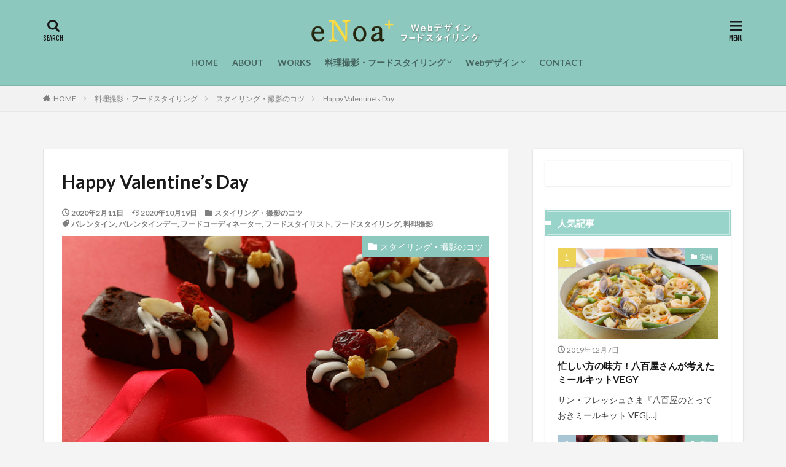

--- FILE ---
content_type: text/html; charset=UTF-8
request_url: https://enoa-plus.com/happy-valentines-day/
body_size: 16218
content:

<!DOCTYPE html>

<html lang="ja" prefix="og: http://ogp.me/ns#" class="t-html 
t-large ">

<head prefix="og: http://ogp.me/ns# fb: http://ogp.me/ns/fb# article: http://ogp.me/ns/article#">
<meta charset="UTF-8">
<title>Happy Valentine&#8217;s Day│ eNoa＋(エノア・プラス)</title>
<link rel='stylesheet' id='dashicons-css'  href='https://enoa-plus.com/wp-includes/css/dashicons.min.css?ver=5.2.4' type='text/css' media='all' />
<link rel='stylesheet' id='thickbox-css'  href='https://enoa-plus.com/wp-includes/js/thickbox/thickbox.css?ver=5.2.4' type='text/css' media='all' />
<link rel='stylesheet' id='sbi_styles-css'  href='https://enoa-plus.com/wp-content/plugins/instagram-feed/css/sbi-styles.min.css?ver=6.2.4' type='text/css' media='all' />
<link rel='stylesheet' id='wp-block-library-css'  href='https://enoa-plus.com/wp-includes/css/dist/block-library/style.min.css?ver=5.2.4' type='text/css' media='all' />
<script src='https://enoa-plus.com/wp-includes/js/jquery/jquery.js?ver=1.12.4-wp'></script>
<script src='https://enoa-plus.com/wp-includes/js/jquery/jquery-migrate.min.js?ver=1.4.1'></script>
<link rel='https://api.w.org/' href='https://enoa-plus.com/wp-json/' />
<link rel="alternate" type="application/json+oembed" href="https://enoa-plus.com/wp-json/oembed/1.0/embed?url=https%3A%2F%2Fenoa-plus.com%2Fhappy-valentines-day%2F" />
<link rel="alternate" type="text/xml+oembed" href="https://enoa-plus.com/wp-json/oembed/1.0/embed?url=https%3A%2F%2Fenoa-plus.com%2Fhappy-valentines-day%2F&#038;format=xml" />
<link class="css-async" rel href="https://enoa-plus.com/wp-content/themes/the-thor/css/icon.min.css">
<link class="css-async" rel href="https://fonts.googleapis.com/css?family=Lato:100,300,400,700,900">
<link class="css-async" rel href="https://fonts.googleapis.com/css?family=Fjalla+One">
<link rel="stylesheet" href="https://fonts.googleapis.com/css?family=Noto+Sans+JP:100,200,300,400,500,600,700,800,900">
<link rel="stylesheet" href="https://enoa-plus.com/wp-content/themes/the-thor/style.min.css">
<link class="css-async" rel href="https://enoa-plus.com/wp-content/themes/the-thor-child/style-user.css?1632247492">
<link rel="canonical" href="https://enoa-plus.com/happy-valentines-day/" />
<script src="https://ajax.googleapis.com/ajax/libs/jquery/1.12.4/jquery.min.js"></script>
<meta http-equiv="X-UA-Compatible" content="IE=edge">
<meta name="viewport" content="width=device-width, initial-scale=1, viewport-fit=cover"/>
<style>
.widget.widget_nav_menu ul.menu{border-color: rgba(140,200,190,0.15);}.widget.widget_nav_menu ul.menu li{border-color: rgba(140,200,190,0.75);}.widget.widget_nav_menu ul.menu .sub-menu li{border-color: rgba(140,200,190,0.15);}.widget.widget_nav_menu ul.menu .sub-menu li .sub-menu li:first-child{border-color: rgba(140,200,190,0.15);}.widget.widget_nav_menu ul.menu li a:hover{background-color: rgba(140,200,190,0.75);}.widget.widget_nav_menu ul.menu .current-menu-item > a{background-color: rgba(140,200,190,0.75);}.widget.widget_nav_menu ul.menu li .sub-menu li a:before {color:#8cc8be;}.widget.widget_nav_menu ul.menu li a{background-color:#8cc8be;}.widget.widget_nav_menu ul.menu .sub-menu a:hover{color:#8cc8be;}.widget.widget_nav_menu ul.menu .sub-menu .current-menu-item a{color:#8cc8be;}.widget.widget_categories ul{border-color: rgba(140,200,190,0.15);}.widget.widget_categories ul li{border-color: rgba(140,200,190,0.75);}.widget.widget_categories ul .children li{border-color: rgba(140,200,190,0.15);}.widget.widget_categories ul .children li .children li:first-child{border-color: rgba(140,200,190,0.15);}.widget.widget_categories ul li a:hover{background-color: rgba(140,200,190,0.75);}.widget.widget_categories ul .current-menu-item > a{background-color: rgba(140,200,190,0.75);}.widget.widget_categories ul li .children li a:before {color:#8cc8be;}.widget.widget_categories ul li a{background-color:#8cc8be;}.widget.widget_categories ul .children a:hover{color:#8cc8be;}.widget.widget_categories ul .children .current-menu-item a{color:#8cc8be;}.widgetSearch__input:hover{border-color:#8cc8be;}.widgetCatTitle{background-color:#8cc8be;}.widgetCatTitle__inner{background-color:#8cc8be;}.widgetSearch__submit:hover{background-color:#8cc8be;}.widgetProfile__sns{background-color:#8cc8be;}.widget.widget_calendar .calendar_wrap tbody a:hover{background-color:#8cc8be;}.widget ul li a:hover{color:#8cc8be;}.widget.widget_rss .rsswidget:hover{color:#8cc8be;}.widget.widget_tag_cloud a:hover{background-color:#8cc8be;}.widget select:hover{border-color:#8cc8be;}.widgetSearch__checkLabel:hover:after{border-color:#8cc8be;}.widgetSearch__check:checked .widgetSearch__checkLabel:before, .widgetSearch__check:checked + .widgetSearch__checkLabel:before{border-color:#8cc8be;}.widgetTab__item.current{border-top-color:#8cc8be;}.widgetTab__item:hover{border-top-color:#8cc8be;}.searchHead__title{background-color:#8cc8be;}.searchHead__submit:hover{color:#8cc8be;}.menuBtn__close:hover{color:#8cc8be;}.menuBtn__link:hover{color:#8cc8be;}@media only screen and (min-width: 992px){.menuBtn__link {background-color:#8cc8be;}}.t-headerCenter .menuBtn__link:hover{color:#8cc8be;}.searchBtn__close:hover{color:#8cc8be;}.searchBtn__link:hover{color:#8cc8be;}.breadcrumb__item a:hover{color:#8cc8be;}.pager__item{color:#8cc8be;}.pager__item:hover, .pager__item-current{background-color:#8cc8be; color:#fff;}.page-numbers{color:#8cc8be;}.page-numbers:hover, .page-numbers.current{background-color:#8cc8be; color:#fff;}.pagePager__item{color:#8cc8be;}.pagePager__item:hover, .pagePager__item-current{background-color:#8cc8be; color:#fff;}.heading a:hover{color:#8cc8be;}.eyecatch__cat{background-color:#8cc8be;}.the__category{background-color:#8cc8be;}.dateList__item a:hover{color:#8cc8be;}.controllerFooter__item:last-child{background-color:#8cc8be;}.controllerFooter__close{background-color:#8cc8be;}.bottomFooter__topBtn{background-color:#8cc8be;}.mask-color{background-color:#8cc8be;}.mask-colorgray{background-color:#8cc8be;}.pickup3__item{background-color:#8cc8be;}.categoryBox__title{color:#8cc8be;}.comments__list .comment-meta{background-color:#8cc8be;}.comment-respond .submit{background-color:#8cc8be;}.prevNext__pop{background-color:#8cc8be;}.swiper-pagination-bullet-active{background-color:#8cc8be;}.swiper-slider .swiper-button-next, .swiper-slider .swiper-container-rtl .swiper-button-prev, .swiper-slider .swiper-button-prev, .swiper-slider .swiper-container-rtl .swiper-button-next	{background-color:#8cc8be;}body{background:#f4f4f4;}.l-header{background-color:#8cc8be;}.globalNavi::before{background: -webkit-gradient(linear,left top,right top,color-stop(0%,rgba(255,255,255,0)),color-stop(100%,#8cc8be));}.snsFooter{background-color:#e5c74e}.widget-main .heading.heading-widget{background-color:#8cc8be}.widget-main .heading.heading-widgetsimple{background-color:#8cc8be}.widget-main .heading.heading-widgetsimplewide{background-color:#8cc8be}.widget-main .heading.heading-widgetwide{background-color:#8cc8be}.widget-main .heading.heading-widgetbottom:before{border-color:#8cc8be}.widget-main .heading.heading-widgetborder{border-color:#8cc8be}.widget-main .heading.heading-widgetborder::before,.widget-main .heading.heading-widgetborder::after{background-color:#8cc8be}.widget-side .heading.heading-widget{background-color:#98d4ca}.widget-side .heading.heading-widgetsimple{background-color:#98d4ca}.widget-side .heading.heading-widgetsimplewide{background-color:#98d4ca}.widget-side .heading.heading-widgetwide{background-color:#98d4ca}.widget-side .heading.heading-widgetbottom:before{border-color:#98d4ca}.widget-side .heading.heading-widgetborder{border-color:#98d4ca}.widget-side .heading.heading-widgetborder::before,.widget-side .heading.heading-widgetborder::after{background-color:#98d4ca}.widget-foot .heading.heading-widget{background-color:#8cc8be}.widget-foot .heading.heading-widgetsimple{background-color:#8cc8be}.widget-foot .heading.heading-widgetsimplewide{background-color:#8cc8be}.widget-foot .heading.heading-widgetwide{background-color:#8cc8be}.widget-foot .heading.heading-widgetbottom:before{border-color:#8cc8be}.widget-foot .heading.heading-widgetborder{border-color:#8cc8be}.widget-foot .heading.heading-widgetborder::before,.widget-foot .heading.heading-widgetborder::after{background-color:#8cc8be}.widget-menu .heading.heading-widget{background-color:#8cc8be}.widget-menu .heading.heading-widgetsimple{background-color:#8cc8be}.widget-menu .heading.heading-widgetsimplewide{background-color:#8cc8be}.widget-menu .heading.heading-widgetwide{background-color:#8cc8be}.widget-menu .heading.heading-widgetbottom:before{border-color:#8cc8be}.widget-menu .heading.heading-widgetborder{border-color:#8cc8be}.widget-menu .heading.heading-widgetborder::before,.widget-menu .heading.heading-widgetborder::after{background-color:#8cc8be}@media only screen and (min-width: 768px){.swiper-slider {height: 700px;}}.still.still-movie .still__box{background-image:url(https://enoa-plus.com/wp-content/uploads/2019/11/two-girls-1828539-1-768x512.jpg);}@media only screen and (min-width: 768px){.still.still-movie .still__box{background-image:url(https://enoa-plus.com/wp-content/uploads/2019/11/two-girls-1828539-1.jpg);}}.pickupHead{background-color:#8cc8be}.pickup3__bg.mask.mask-colorgray{background-color:#d9a300}.rankingBox__bg{background-color:#8cc8be}.commonCtr__bg.mask.mask-colorgray{background-color:#8cc8be}.the__ribbon{background-color:#bc3531}.the__ribbon:after{border-left-color:#bc3531; border-right-color:#bc3531}.eyecatch__link.eyecatch__link-mask:hover::after{content: "READ MORE";}.eyecatch__link.eyecatch__link-maskzoom:hover::after{content: "READ MORE";}.eyecatch__link.eyecatch__link-maskzoomrotate:hover::after{content: "READ MORE";}.postcta-bg{background-color:#98d4ca}.content .afTagBox__btnDetail{background-color:#8cc8be;}.widget .widgetAfTag__btnDetail{background-color:#8cc8be;}.content .afTagBox__btnAf{background-color:#8cc8be;}.widget .widgetAfTag__btnAf{background-color:#8cc8be;}.content a{color:#8cc8be;}.phrase a{color:#8cc8be;}.content .sitemap li a:hover{color:#8cc8be;}.content h2 a:hover,.content h3 a:hover,.content h4 a:hover,.content h5 a:hover{color:#8cc8be;}.content ul.menu li a:hover{color:#8cc8be;}.content .es-LiconBox:before{background-color:#a83f3f;}.content .es-LiconCircle:before{background-color:#a83f3f;}.content .es-BTiconBox:before{background-color:#a83f3f;}.content .es-BTiconCircle:before{background-color:#a83f3f;}.content .es-BiconObi{border-color:#a83f3f;}.content .es-BiconCorner:before{background-color:#a83f3f;}.content .es-BiconCircle:before{background-color:#a83f3f;}.content .es-BmarkHatena::before{background-color:#005293;}.content .es-BmarkExcl::before{background-color:#b60105;}.content .es-BmarkQ::before{background-color:#005293;}.content .es-BmarkQ::after{border-top-color:#005293;}.content .es-BmarkA::before{color:#b60105;}.content .es-BsubTradi::before{color:#ffffff;background-color:#b60105;border-color:#b60105;}.btn__link-primary{color:#ffffff; background-color:#e5c94b;}.content .btn__link-primary{color:#ffffff; background-color:#e5c94b;}.searchBtn__contentInner .btn__link-search{color:#ffffff; background-color:#e5c94b;}.btn__link-secondary{color:#ffffff; background-color:#e5c94b;}.content .btn__link-secondary{color:#ffffff; background-color:#e5c94b;}.btn__link-search{color:#ffffff; background-color:#e5c94b;}.btn__link-normal{color:#e5c94b;}.content .btn__link-normal{color:#e5c94b;}.btn__link-normal:hover{background-color:#e5c94b;}.content .btn__link-normal:hover{background-color:#e5c94b;}.comments__list .comment-reply-link{color:#e5c94b;}.comments__list .comment-reply-link:hover{background-color:#e5c94b;}@media only screen and (min-width: 992px){.subNavi__link-pickup{color:#e5c94b;}}@media only screen and (min-width: 992px){.subNavi__link-pickup:hover{background-color:#e5c94b;}}.partsH2-14 h2{color:#191919; border-color:#8cc8be;}.partsH2-14 h2::before{background-color:#eac007;}.partsH2-14 h2::after{border-color:#eac007;}.partsH3-2 h3{color:#191919;}.partsH3-2 h3::after{border-color:#dd9933;}.partsH4-34 h4{color:#ea5823; border-color:#e5c94b;}.partsH4-34 h4::before{background-color:#e5c94b;}.partsH4-34 h4::after{background-color:#e5c94b;}.content h5{color:#5e5e5e}.content ul > li::before{color:#dd9933;}.content ul{color:#5e5e5e;}.content ol > li::before{color:#a83f3f; border-color:#a83f3f;}.content ol > li > ol > li::before{background-color:#a83f3f; border-color:#a83f3f;}.content ol > li > ol > li > ol > li::before{color:#a83f3f; border-color:#a83f3f;}.content ol{color:#191919;}.content .balloon .balloon__text{color:#191919; background-color:#f2f2f2;}.content .balloon .balloon__text-left:before{border-left-color:#f2f2f2;}.content .balloon .balloon__text-right:before{border-right-color:#f2f2f2;}.content .balloon-boder .balloon__text{color:#191919; background-color:#ffffff;  border-color:#d8d8d8;}.content .balloon-boder .balloon__text-left:before{border-left-color:#d8d8d8;}.content .balloon-boder .balloon__text-left:after{border-left-color:#ffffff;}.content .balloon-boder .balloon__text-right:before{border-right-color:#d8d8d8;}.content .balloon-boder .balloon__text-right:after{border-right-color:#ffffff;}.content blockquote{color:#191919; background-color:#f2f2f2;}.content blockquote::before{color:#d8d8d8;}.content table{color:#191919; border-top-color:#E5E5E5; border-left-color:#E5E5E5;}.content table th{background:#7f7f7f; color:#ffffff; ;border-right-color:#E5E5E5; border-bottom-color:#E5E5E5;}.content table td{background:#ffffff; ;border-right-color:#E5E5E5; border-bottom-color:#E5E5E5;}.content table tr:nth-child(odd) td{background-color:#f2f2f2;}
</style>
<!– Global site tag (gtag.js) – Google Analytics –>
<script async src='https://www.googletagmanager.com/gtag/js?id=UA-152699447-1'></script>
<script>
    window.dataLayer = window.dataLayer || [];
    function gtag(){dataLayer.push(arguments);}
    gtag('js', new Date());
    gtag('config', 'UA-152699447-1');
    
</script>
<!– /Global site tag (gtag.js) – Google Analytics –>
<meta name="description" content="バレンタインをイメージしたスタイリングをフードスタイリストの佐藤絵理が提案。ナチュラルやデパートのような高級感のあるフードスタイリング。">
<meta property="og:site_name" content="eNoa＋(エノア・プラス)" />
<meta property="og:type" content="article" />
<meta property="og:title" content="Happy Valentine&#8217;s Day" />
<meta property="og:description" content="バレンタインをイメージしたスタイリングをフードスタイリストの佐藤絵理が提案。ナチュラルやデパートのような高級感のあるフードスタイリング。" />
<meta property="og:url" content="https://enoa-plus.com/happy-valentines-day/" />
<meta property="og:image" content="https://enoa-plus.com/wp-content/uploads/2020/02/バレンタインイメージ-768x432.jpg" />
<meta name="twitter:card" content="summary_large_image" />
<meta name="twitter:site" content="@examples" />

<script data-ad-client="ca-pub-5088895698888377" async src="https://pagead2.googlesyndication.com/pagead/js/adsbygoogle.js"></script>
</head>
<body class="t-meiryo t-logoSp25 t-logoPc40 t-naviNoneSp t-headerCenter t-footerFixed" id="top">


  <!--l-header-->
  <header class="l-header l-header-border">
    <div class="container container-header">

      <!--logo-->
			<p class="siteTitle">
				<a class="siteTitle__link" href="https://enoa-plus.com">
											<img class="siteTitle__logo" src="https://enoa-plus.com/wp-content/uploads/2019/11/title-1.png" alt="eNoa＋(エノア・プラス)" width="600" height="80" >
					        </a>
      </p>      <!--/logo-->


      				<!--globalNavi-->
				<nav class="globalNavi u-none-sp">
					<div class="globalNavi__inner">
            <ul class="globalNavi__list"><li id="menu-item-97" class="menu-item menu-item-type-post_type menu-item-object-page menu-item-home menu-item-97"><a href="https://enoa-plus.com/">HOME</a></li>
<li id="menu-item-98" class="menu-item menu-item-type-post_type menu-item-object-page menu-item-98"><a href="https://enoa-plus.com/about/">ABOUT</a></li>
<li id="menu-item-124" class="menu-item menu-item-type-post_type menu-item-object-page menu-item-124"><a href="https://enoa-plus.com/works/">WORKS</a></li>
<li id="menu-item-126" class="menu-item menu-item-type-taxonomy menu-item-object-category current-post-ancestor menu-item-has-children menu-item-126"><a href="https://enoa-plus.com/category/foodstyling/">料理撮影・フードスタイリング</a>
<ul class="sub-menu">
	<li id="menu-item-1009" class="menu-item menu-item-type-taxonomy menu-item-object-category menu-item-1009"><a href="https://enoa-plus.com/category/foodstyling/foodstyling_performance/">実績</a></li>
	<li id="menu-item-1010" class="menu-item menu-item-type-taxonomy menu-item-object-category current-post-ancestor current-menu-parent current-post-parent menu-item-1010"><a href="https://enoa-plus.com/category/foodstyling/styling/">スタイリング・撮影のコツ</a></li>
	<li id="menu-item-1011" class="menu-item menu-item-type-taxonomy menu-item-object-category menu-item-1011"><a href="https://enoa-plus.com/category/foodstyling/tableware/">器のある暮らし</a></li>
</ul>
</li>
<li id="menu-item-125" class="menu-item menu-item-type-taxonomy menu-item-object-category menu-item-has-children menu-item-125"><a href="https://enoa-plus.com/category/webdesign/">Webデザイン</a>
<ul class="sub-menu">
	<li id="menu-item-1007" class="menu-item menu-item-type-taxonomy menu-item-object-category menu-item-1007"><a href="https://enoa-plus.com/category/webdesign/webdesign_performance/">実績</a></li>
	<li id="menu-item-1008" class="menu-item menu-item-type-taxonomy menu-item-object-category menu-item-1008"><a href="https://enoa-plus.com/category/webdesign/hp/">HP制作</a></li>
</ul>
</li>
<li id="menu-item-99" class="menu-item menu-item-type-post_type menu-item-object-page menu-item-99"><a href="https://enoa-plus.com/enoaplus-contact/">CONTACT</a></li>
</ul>					</div>
				</nav>
				<!--/globalNavi-->
			

			

            <!--searchBtn-->
			<div class="searchBtn searchBtn-right ">
        <input class="searchBtn__checkbox" id="searchBtn-checkbox" type="checkbox">
        <label class="searchBtn__link searchBtn__link-text icon-search" for="searchBtn-checkbox"></label>
        <label class="searchBtn__unshown" for="searchBtn-checkbox"></label>

        <div class="searchBtn__content">
          <div class="searchBtn__scroll">
            <label class="searchBtn__close" for="searchBtn-checkbox"><i class="icon-close"></i>CLOSE</label>
            <div class="searchBtn__contentInner">
              <aside class="widget">
  <div class="widgetSearch">
    <form method="get" action="https://enoa-plus.com" target="_top">
  <div class="widgetSearch__contents">
    <h3 class="heading heading-tertiary">キーワード</h3>
    <input class="widgetSearch__input widgetSearch__input-max" type="text" name="s" placeholder="キーワードを入力" value="">

        <ol class="widgetSearch__word">
            <li class="widgetSearch__wordItem"><a href="https://enoa-plus.com?s=フードコーディネーター">フードコーディネーター</a></li>
	              <li class="widgetSearch__wordItem"><a href="https://enoa-plus.com?s=フードスタイリスト">フードスタイリスト</a></li>
	              <li class="widgetSearch__wordItem"><a href="https://enoa-plus.com?s=Webデザイン">Webデザイン</a></li>
	              <li class="widgetSearch__wordItem"><a href="https://enoa-plus.com?s=HP制作">HP制作</a></li>
	              <li class="widgetSearch__wordItem"><a href="https://enoa-plus.com?s=料理撮影">料理撮影</a></li>
	      </ol>
    
  </div>

  <div class="widgetSearch__contents">
    <h3 class="heading heading-tertiary">カテゴリー</h3>
	<select  name='cat' id='cat_6924ce9c25959' class='widgetSearch__select' >
	<option value=''>カテゴリーを選択</option>
	<option class="level-0" value="5">実績</option>
	<option class="level-0" value="6">実績</option>
	<option class="level-0" value="7">スタイリング・撮影のコツ</option>
	<option class="level-0" value="18">HP制作</option>
</select>
  </div>

  	<div class="widgetSearch__tag">
    <h3 class="heading heading-tertiary">タグ</h3>
    <label><input class="widgetSearch__check" type="checkbox" name="tag[]" value="adobe" /><span class="widgetSearch__checkLabel">Adobe</span></label><label><input class="widgetSearch__check" type="checkbox" name="tag[]" value="%e4%b8%8b%e5%91%b3%e8%aa%bf%e7%90%86" /><span class="widgetSearch__checkLabel">下味調理</span></label><label><input class="widgetSearch__check" type="checkbox" name="tag[]" value="%e5%90%91%e3%81%84%e3%81%a6%e3%82%8b%e4%ba%ba" /><span class="widgetSearch__checkLabel">向いてる人</span></label><label><input class="widgetSearch__check" type="checkbox" name="tag[]" value="%e5%8b%95%e7%94%bb%e7%b7%a8%e9%9b%86" /><span class="widgetSearch__checkLabel">動画編集</span></label><label><input class="widgetSearch__check" type="checkbox" name="tag[]" value="%e5%86%b7%e8%94%b5%e5%ba%ab%e3%81%ae%e5%8f%8e%e7%b4%8d" /><span class="widgetSearch__checkLabel">冷蔵庫の収納</span></label><label><input class="widgetSearch__check" type="checkbox" name="tag[]" value="%e5%86%b7%e8%94%b5%e5%ba%ab" /><span class="widgetSearch__checkLabel">冷蔵庫</span></label><label><input class="widgetSearch__check" type="checkbox" name="tag[]" value="%e5%86%b7%e5%87%8d%e5%ba%ab" /><span class="widgetSearch__checkLabel">冷凍庫</span></label><label><input class="widgetSearch__check" type="checkbox" name="tag[]" value="%e5%83%8d%e3%81%8d%e6%96%b9%e6%94%b9%e9%9d%a9" /><span class="widgetSearch__checkLabel">働き方改革</span></label><label><input class="widgetSearch__check" type="checkbox" name="tag[]" value="%e4%be%9d%e9%a0%bc" /><span class="widgetSearch__checkLabel">依頼</span></label><label><input class="widgetSearch__check" type="checkbox" name="tag[]" value="%e4%bc%9a%e7%a4%be%e7%b5%8c%e5%96%b6" /><span class="widgetSearch__checkLabel">会社経営</span></label><label><input class="widgetSearch__check" type="checkbox" name="tag[]" value="%e4%bb%95%e4%ba%8b%e5%86%85%e5%ae%b9" /><span class="widgetSearch__checkLabel">仕事内容</span></label><label><input class="widgetSearch__check" type="checkbox" name="tag[]" value="%e4%b8%8b%e5%91%b3%e5%86%b7%e5%87%8d" /><span class="widgetSearch__checkLabel">下味冷凍</span></label><label><input class="widgetSearch__check" type="checkbox" name="tag[]" value="%e5%af%8c%e5%a3%ab%e3%83%9b%e3%83%bc%e3%83%ad%e3%83%bc" /><span class="widgetSearch__checkLabel">富士ホーロー</span></label><label><input class="widgetSearch__check" type="checkbox" name="tag[]" value="%e3%83%af%e3%82%a4%e3%83%a4%e3%83%bc%e3%83%95%e3%83%ac%e3%83%bc%e3%83%a0" /><span class="widgetSearch__checkLabel">ワイヤーフレーム</span></label><label><input class="widgetSearch__check" type="checkbox" name="tag[]" value="recipebook" /><span class="widgetSearch__checkLabel">レシピ本</span></label><label><input class="widgetSearch__check" type="checkbox" name="tag[]" value="%e3%83%a9%e3%82%a4%e3%83%95" /><span class="widgetSearch__checkLabel">ライフ</span></label><label><input class="widgetSearch__check" type="checkbox" name="tag[]" value="%e3%83%a8%e3%83%bc%e3%82%b0%e3%83%ab%e3%83%88" /><span class="widgetSearch__checkLabel">ヨーグルト</span></label><label><input class="widgetSearch__check" type="checkbox" name="tag[]" value="%e3%83%a8%e3%82%b7%e3%83%a2%e3%83%88%e3%83%96%e3%83%83%e3%82%af" /><span class="widgetSearch__checkLabel">ヨシモトブック</span></label><label><input class="widgetSearch__check" type="checkbox" name="tag[]" value="%e3%83%a6%e3%83%bc%e3%82%ad%e3%83%a3%e3%83%b3" /><span class="widgetSearch__checkLabel">ユーキャン</span></label><label><input class="widgetSearch__check" type="checkbox" name="tag[]" value="%e3%83%9f%e3%83%bc%e3%83%ab%e3%82%ad%e3%83%83%e3%83%88" /><span class="widgetSearch__checkLabel">ミールキット</span></label><label><input class="widgetSearch__check" type="checkbox" name="tag[]" value="%e3%83%9d%e3%83%bc%e3%83%aa%e3%83%83%e3%82%b7%e3%83%a5%e3%83%9d%e3%82%bf%e3%83%aa%e3%83%bc" /><span class="widgetSearch__checkLabel">ポーリッシュポタリー</span></label><label><input class="widgetSearch__check" type="checkbox" name="tag[]" value="%e3%83%9d%e3%83%bc%e3%83%a9%e3%83%b3%e3%83%89" /><span class="widgetSearch__checkLabel">ポーランド</span></label><label><input class="widgetSearch__check" type="checkbox" name="tag[]" value="%e5%92%8c%e7%89%9b" /><span class="widgetSearch__checkLabel">和牛</span></label><label><input class="widgetSearch__check" type="checkbox" name="tag[]" value="%e6%95%ac%e8%80%81%e3%81%ae%e6%97%a5" /><span class="widgetSearch__checkLabel">敬老の日</span></label><label><input class="widgetSearch__check" type="checkbox" name="tag[]" value="%e3%83%97%e3%83%ac%e3%82%bc%e3%83%b3%e3%83%88%e9%81%b8%e3%81%b3" /><span class="widgetSearch__checkLabel">プレゼント選び</span></label><label><input class="widgetSearch__check" type="checkbox" name="tag[]" value="%e7%88%b6%e3%81%ae%e6%97%a5" /><span class="widgetSearch__checkLabel">父の日</span></label><label><input class="widgetSearch__check" type="checkbox" name="tag[]" value="%e9%87%91%e9%a1%8d" /><span class="widgetSearch__checkLabel">金額</span></label><label><input class="widgetSearch__check" type="checkbox" name="tag[]" value="%e8%b3%87%e6%a0%bc" /><span class="widgetSearch__checkLabel">資格</span></label><label><input class="widgetSearch__check" type="checkbox" name="tag[]" value="%e8%b1%9a%e3%81%8b%e3%81%9f%e3%81%be%e3%82%8a%e8%82%89" /><span class="widgetSearch__checkLabel">豚かたまり肉</span></label><label><input class="widgetSearch__check" type="checkbox" name="tag[]" value="%e7%ad%8b%e3%83%88%e3%83%ac%e9%a3%af" /><span class="widgetSearch__checkLabel">筋トレ飯</span></label><label><input class="widgetSearch__check" type="checkbox" name="tag[]" value="%e7%ad%8b%e3%83%88%e3%83%ac" /><span class="widgetSearch__checkLabel">筋トレ</span></label><label><input class="widgetSearch__check" type="checkbox" name="tag[]" value="%e7%a5%9e%e4%b9%b3" /><span class="widgetSearch__checkLabel">神乳</span></label><label><input class="widgetSearch__check" type="checkbox" name="tag[]" value="%e7%99%ba%e9%85%b5%e9%a3%9f%e5%93%81" /><span class="widgetSearch__checkLabel">発酵食品</span></label><label><input class="widgetSearch__check" type="checkbox" name="tag[]" value="%e7%99%ba%e9%85%b5" /><span class="widgetSearch__checkLabel">発酵</span></label><label><input class="widgetSearch__check" type="checkbox" name="tag[]" value="%e7%94%9f%e3%83%8f%e3%83%a0" /><span class="widgetSearch__checkLabel">生ハム</span></label><label><input class="widgetSearch__check" type="checkbox" name="tag[]" value="%e6%af%8d%e3%81%ae%e6%97%a5" /><span class="widgetSearch__checkLabel">母の日</span></label><label><input class="widgetSearch__check" type="checkbox" name="tag[]" value="cookingphoto" /><span class="widgetSearch__checkLabel">料理写真</span></label><label><input class="widgetSearch__check" type="checkbox" name="tag[]" value="%e6%9f%bf%e3%81%ae%e3%82%b5%e3%83%a9%e3%83%80" /><span class="widgetSearch__checkLabel">柿のサラダ</span></label><label><input class="widgetSearch__check" type="checkbox" name="tag[]" value="%e6%9f%bf" /><span class="widgetSearch__checkLabel">柿</span></label><label><input class="widgetSearch__check" type="checkbox" name="tag[]" value="%e6%9c%9d%e9%a3%9f" /><span class="widgetSearch__checkLabel">朝食</span></label><label><input class="widgetSearch__check" type="checkbox" name="tag[]" value="%e6%98%a5%e8%8f%8a" /><span class="widgetSearch__checkLabel">春菊</span></label><label><input class="widgetSearch__check" type="checkbox" name="tag[]" value="spring" /><span class="widgetSearch__checkLabel">春</span></label><label><input class="widgetSearch__check" type="checkbox" name="tag[]" value="%e6%97%a5%e6%b8%85" /><span class="widgetSearch__checkLabel">日清</span></label><label><input class="widgetSearch__check" type="checkbox" name="tag[]" value="%e6%97%a5%e6%9c%ac%e9%a3%9f%e7%a0%94" /><span class="widgetSearch__checkLabel">日本食研</span></label><label><input class="widgetSearch__check" type="checkbox" name="tag[]" value="%e6%96%b0%e5%95%86%e5%93%81" /><span class="widgetSearch__checkLabel">新商品</span></label><label><input class="widgetSearch__check" type="checkbox" name="tag[]" value="cookingphotography" /><span class="widgetSearch__checkLabel">料理撮影</span></label><label><input class="widgetSearch__check" type="checkbox" name="tag[]" value="%e6%96%99%e7%90%86%e5%8b%95%e7%94%bb" /><span class="widgetSearch__checkLabel">料理動画</span></label><label><input class="widgetSearch__check" type="checkbox" name="tag[]" value="%e3%83%9b%e3%83%86%e3%83%ab%e3%83%96%e3%83%83%e3%83%95%e3%82%a7" /><span class="widgetSearch__checkLabel">ホテルブッフェ</span></label><label><input class="widgetSearch__check" type="checkbox" name="tag[]" value="%e3%83%96%e3%83%ad%e3%82%b0" /><span class="widgetSearch__checkLabel">ブログ</span></label><label><input class="widgetSearch__check" type="checkbox" name="tag[]" value="e%e3%83%bb%e3%83%ac%e3%82%b7%e3%83%94" /><span class="widgetSearch__checkLabel">E・レシピ</span></label><label><input class="widgetSearch__check" type="checkbox" name="tag[]" value="%e3%81%84%e3%81%a1%e3%81%94%e3%82%b5%e3%83%b3%e3%83%89" /><span class="widgetSearch__checkLabel">いちごサンド</span></label><label><input class="widgetSearch__check" type="checkbox" name="tag[]" value="%e3%81%a1%e3%82%83%e3%81%8a" /><span class="widgetSearch__checkLabel">ちゃお</span></label><label><input class="widgetSearch__check" type="checkbox" name="tag[]" value="%e3%81%9f%e3%81%91%e3%81%a0%e3%83%90%e3%83%bc%e3%83%99%e3%82%ad%e3%83%a5%e3%83%bc" /><span class="widgetSearch__checkLabel">たけだバーベキュー</span></label><label><input class="widgetSearch__check" type="checkbox" name="tag[]" value="%e3%81%90%e3%82%8b%e3%81%aa%e3%81%b3" /><span class="widgetSearch__checkLabel">ぐるなび</span></label><label><input class="widgetSearch__check" type="checkbox" name="tag[]" value="%e3%81%8a%e8%8f%93%e5%ad%90" /><span class="widgetSearch__checkLabel">お菓子</span></label><label><input class="widgetSearch__check" type="checkbox" name="tag[]" value="newyear" /><span class="widgetSearch__checkLabel">お正月</span></label><label><input class="widgetSearch__check" type="checkbox" name="tag[]" value="%e3%81%8a%e3%81%a4%e3%81%be%e3%81%bf" /><span class="widgetSearch__checkLabel">おつまみ</span></label><label><input class="widgetSearch__check" type="checkbox" name="tag[]" value="%e3%81%8a%e3%81%9b%e3%81%a1" /><span class="widgetSearch__checkLabel">おせち</span></label><label><input class="widgetSearch__check" type="checkbox" name="tag[]" value="%e3%81%8a%e3%81%99%e3%81%99%e3%82%81" /><span class="widgetSearch__checkLabel">おすすめ</span></label><label><input class="widgetSearch__check" type="checkbox" name="tag[]" value="%e3%81%8a%e3%81%86%e3%81%a1%e3%82%a8%e3%82%b9%e3%83%8b%e3%83%83%e3%82%af" /><span class="widgetSearch__checkLabel">おうちエスニック</span></label><label><input class="widgetSearch__check" type="checkbox" name="tag[]" value="%e3%81%84%e3%81%a1%e3%81%94" /><span class="widgetSearch__checkLabel">いちご</span></label><label><input class="widgetSearch__check" type="checkbox" name="tag[]" value="%e3%82%a2%e3%82%aa%e3%83%8f%e3%83%ab%e3%83%ac%e3%82%b7%e3%83%94" /><span class="widgetSearch__checkLabel">アオハルレシピ</span></label><label><input class="widgetSearch__check" type="checkbox" name="tag[]" value="wordpress" /><span class="widgetSearch__checkLabel">wordpress</span></label><label><input class="widgetSearch__check" type="checkbox" name="tag[]" value="webdesign" /><span class="widgetSearch__checkLabel">Webデザイン</span></label><label><input class="widgetSearch__check" type="checkbox" name="tag[]" value="webdesigner" /><span class="widgetSearch__checkLabel">Webデザイナー</span></label><label><input class="widgetSearch__check" type="checkbox" name="tag[]" value="premiere-pro" /><span class="widgetSearch__checkLabel">Premiere Pro</span></label><label><input class="widgetSearch__check" type="checkbox" name="tag[]" value="photoshop" /><span class="widgetSearch__checkLabel">Photoshop</span></label><label><input class="widgetSearch__check" type="checkbox" name="tag[]" value="nmb" /><span class="widgetSearch__checkLabel">NMB</span></label><label><input class="widgetSearch__check" type="checkbox" name="tag[]" value="life" /><span class="widgetSearch__checkLabel">LIFE</span></label><label><input class="widgetSearch__check" type="checkbox" name="tag[]" value="illustrator" /><span class="widgetSearch__checkLabel">Illustrator</span></label><label><input class="widgetSearch__check" type="checkbox" name="tag[]" value="hp" /><span class="widgetSearch__checkLabel">HP制作</span></label><label><input class="widgetSearch__check" type="checkbox" name="tag[]" value="outdoors" /><span class="widgetSearch__checkLabel">アウトドア料理</span></label><label><input class="widgetSearch__check" type="checkbox" name="tag[]" value="%e3%82%a4%e3%82%bf%e3%83%aa%e3%82%a2%e3%83%b3" /><span class="widgetSearch__checkLabel">イタリアン</span></label><label><input class="widgetSearch__check" type="checkbox" name="tag[]" value="foodstyling" /><span class="widgetSearch__checkLabel">フードスタイリング</span></label><label><input class="widgetSearch__check" type="checkbox" name="tag[]" value="%e3%83%86%e3%83%bc%e3%83%96%e3%83%ab%e3%82%b3%e3%83%bc%e3%83%87%e3%82%a3%e3%83%8d%e3%83%bc%e3%83%88" /><span class="widgetSearch__checkLabel">テーブルコーディネート</span></label><label><input class="widgetSearch__check" type="checkbox" name="tag[]" value="foodstylist" /><span class="widgetSearch__checkLabel">フードスタイリスト</span></label><label><input class="widgetSearch__check" type="checkbox" name="tag[]" value="%e3%83%95%e3%83%bc%e3%83%89%e3%82%b3%e3%83%bc%e3%83%87%e3%82%a3%e3%83%8d%e3%83%bc%e3%82%bf%e3%83%bc%e3%81%a8%e3%81%ae%e9%81%95%e3%81%84" /><span class="widgetSearch__checkLabel">フードコーディネーターとの違い</span></label><label><input class="widgetSearch__check" type="checkbox" name="tag[]" value="foodcoordinator" /><span class="widgetSearch__checkLabel">フードコーディネーター</span></label><label><input class="widgetSearch__check" type="checkbox" name="tag[]" value="%e3%83%95%e3%83%ab%e3%83%bc%e3%83%84%e3%82%aa%e3%83%b3%e3%82%b6%e3%83%9c%e3%83%88%e3%83%a0" /><span class="widgetSearch__checkLabel">フルーツオンザボトム</span></label><label><input class="widgetSearch__check" type="checkbox" name="tag[]" value="freelance" /><span class="widgetSearch__checkLabel">フリーランス</span></label><label><input class="widgetSearch__check" type="checkbox" name="tag[]" value="bbq" /><span class="widgetSearch__checkLabel">バーベキュー</span></label><label><input class="widgetSearch__check" type="checkbox" name="tag[]" value="%e3%83%90%e3%83%ac%e3%83%b3%e3%82%bf%e3%82%a4%e3%83%b3%e3%83%87%e3%83%bc" /><span class="widgetSearch__checkLabel">バレンタインデー</span></label><label><input class="widgetSearch__check" type="checkbox" name="tag[]" value="%e3%83%90%e3%83%ac%e3%83%b3%e3%82%bf%e3%82%a4%e3%83%b3" /><span class="widgetSearch__checkLabel">バレンタイン</span></label><label><input class="widgetSearch__check" type="checkbox" name="tag[]" value="%e3%83%88%e3%83%bc%e3%82%b9%e3%82%bf%e3%83%bc" /><span class="widgetSearch__checkLabel">トースター</span></label><label><input class="widgetSearch__check" type="checkbox" name="tag[]" value="%e3%83%81%e3%83%a7%e3%82%b3%e3%83%ac%e3%83%bc%e3%83%88" /><span class="widgetSearch__checkLabel">チョコレート</span></label><label><input class="widgetSearch__check" type="checkbox" name="tag[]" value="%e3%82%a8%e3%82%b9%e3%83%8b%e3%83%83%e3%82%af%e3%81%ae%e6%97%a5" /><span class="widgetSearch__checkLabel">エスニックの日</span></label><label><input class="widgetSearch__check" type="checkbox" name="tag[]" value="%e3%82%b7%e3%83%bc%e3%82%b6%e3%83%bc%e3%82%b5%e3%83%a9%e3%83%80" /><span class="widgetSearch__checkLabel">シーザーサラダ</span></label><label><input class="widgetSearch__check" type="checkbox" name="tag[]" value="%e3%82%b7%e3%83%b3%e3%83%8f%e3%83%bc%e3%83%93%e3%83%bc%e3%83%ab" /><span class="widgetSearch__checkLabel">シンハービール</span></label><label><input class="widgetSearch__check" type="checkbox" name="tag[]" value="%e3%82%b7%e3%83%a5%e3%83%bc%e3%82%af%e3%83%aa%e3%83%bc%e3%83%a0" /><span class="widgetSearch__checkLabel">シュークリーム</span></label><label><input class="widgetSearch__check" type="checkbox" name="tag[]" value="%e3%82%b5%e3%83%b3%e3%82%bf%e3%82%af%e3%83%ad%e3%83%bc%e3%82%b9" /><span class="widgetSearch__checkLabel">サンタクロース</span></label><label><input class="widgetSearch__check" type="checkbox" name="tag[]" value="%e3%82%b5%e3%82%a4%e3%83%88%e3%83%9e%e3%83%83%e3%83%97" /><span class="widgetSearch__checkLabel">サイトマップ</span></label><label><input class="widgetSearch__check" type="checkbox" name="tag[]" value="%e3%82%b3%e3%83%b3%e3%83%95%e3%82%a3%e3%83%81%e3%83%a5%e3%83%bc%e3%83%ab" /><span class="widgetSearch__checkLabel">コンフィチュール</span></label><label><input class="widgetSearch__check" type="checkbox" name="tag[]" value="%e3%82%b3%e3%83%b3%e3%82%bb%e3%83%97%e3%83%88" /><span class="widgetSearch__checkLabel">コンセプト</span></label><label><input class="widgetSearch__check" type="checkbox" name="tag[]" value="%e3%82%af%e3%83%aa%e3%82%b9%e3%83%9e%e3%82%b9" /><span class="widgetSearch__checkLabel">クリスマス</span></label><label><input class="widgetSearch__check" type="checkbox" name="tag[]" value="%e3%82%aa%e3%83%ac%e3%83%b3%e3%82%b8%e3%83%9a%e3%83%bc%e3%82%b8" /><span class="widgetSearch__checkLabel">オレンジページ</span></label><label><input class="widgetSearch__check" type="checkbox" name="tag[]" value="%e3%82%a8%e3%82%b9%e3%83%8b%e3%83%83%e3%82%af%e6%96%99%e7%90%86" /><span class="widgetSearch__checkLabel">エスニック料理</span></label><label><input class="widgetSearch__check" type="checkbox" name="tag[]" value="tableware" /><span class="widgetSearch__checkLabel">食器</span></label>  </div>
  
  <div class="btn btn-search">
    <button class="btn__link btn__link-search" type="submit" value="search">検索</button>
  </div>
</form>
  </div>
</aside>
            </div>
          </div>
        </div>
      </div>
			<!--/searchBtn-->
      

            <!--menuBtn-->
			<div class="menuBtn ">
        <input class="menuBtn__checkbox" id="menuBtn-checkbox" type="checkbox">
        <label class="menuBtn__link menuBtn__link-text icon-menu" for="menuBtn-checkbox"></label>
        <label class="menuBtn__unshown" for="menuBtn-checkbox"></label>
        <div class="menuBtn__content">
          <div class="menuBtn__scroll">
            <label class="menuBtn__close" for="menuBtn-checkbox"><i class="icon-close"></i>CLOSE</label>
            <div class="menuBtn__contentInner">
															<nav class="menuBtn__navi">
	              		                	<div class="btn btn-center"><a class="btn__link btn__link-normal" href="https://enoa-plus.com/contact/">ご依頼はこちら　</a></div>
										                <ul class="menuBtn__naviList">
																					<li class="menuBtn__naviItem"><a class="menuBtn__naviLink icon-instagram" href="http://instagram.com/eri11s"></a></li>
																																	<li class="menuBtn__naviItem"><a class="menuBtn__naviLink icon-rss" href="https://enoa-plus.com/feed/"></a></li>
																						                </ul>
								</nav>
	              																							<aside class="widget widget-menu widget_nav_menu"><div class="menu-%e3%82%b0%e3%83%ad%e3%83%bc%e3%83%90%e3%83%ab%e3%83%a1%e3%83%8b%e3%83%a5%e3%83%bc-container"><ul id="menu-%e3%82%b0%e3%83%ad%e3%83%bc%e3%83%90%e3%83%ab%e3%83%a1%e3%83%8b%e3%83%a5%e3%83%bc-1" class="menu"><li class="menu-item menu-item-type-post_type menu-item-object-page menu-item-home menu-item-97"><a href="https://enoa-plus.com/">HOME</a></li>
<li class="menu-item menu-item-type-post_type menu-item-object-page menu-item-98"><a href="https://enoa-plus.com/about/">ABOUT</a></li>
<li class="menu-item menu-item-type-post_type menu-item-object-page menu-item-124"><a href="https://enoa-plus.com/works/">WORKS</a></li>
<li class="menu-item menu-item-type-taxonomy menu-item-object-category current-post-ancestor menu-item-has-children menu-item-126"><a href="https://enoa-plus.com/category/foodstyling/">料理撮影・フードスタイリング</a>
<ul class="sub-menu">
	<li class="menu-item menu-item-type-taxonomy menu-item-object-category menu-item-1009"><a href="https://enoa-plus.com/category/foodstyling/foodstyling_performance/">実績</a></li>
	<li class="menu-item menu-item-type-taxonomy menu-item-object-category current-post-ancestor current-menu-parent current-post-parent menu-item-1010"><a href="https://enoa-plus.com/category/foodstyling/styling/">スタイリング・撮影のコツ</a></li>
	<li class="menu-item menu-item-type-taxonomy menu-item-object-category menu-item-1011"><a href="https://enoa-plus.com/category/foodstyling/tableware/">器のある暮らし</a></li>
</ul>
</li>
<li class="menu-item menu-item-type-taxonomy menu-item-object-category menu-item-has-children menu-item-125"><a href="https://enoa-plus.com/category/webdesign/">Webデザイン</a>
<ul class="sub-menu">
	<li class="menu-item menu-item-type-taxonomy menu-item-object-category menu-item-1007"><a href="https://enoa-plus.com/category/webdesign/webdesign_performance/">実績</a></li>
	<li class="menu-item menu-item-type-taxonomy menu-item-object-category menu-item-1008"><a href="https://enoa-plus.com/category/webdesign/hp/">HP制作</a></li>
</ul>
</li>
<li class="menu-item menu-item-type-post_type menu-item-object-page menu-item-99"><a href="https://enoa-plus.com/enoaplus-contact/">CONTACT</a></li>
</ul></div></aside><aside class="widget widget-menu widget_fit_aditem_class"><div class="adWidget"></div></aside><aside class="widget widget-menu widget_fit_ranking_categorie_class"><h2 class="heading heading-widgetwide">人気記事</h2><div class="widgetCatTitle cc-bg1"><span class="widgetCatTitle__inner cc-bg1">器のある暮らしカテゴリ</span></div><div id="categoryrankwidget-0a9d69dc0f39c7c206f679eea53bdc98">    <ol class="widgetArchive">        <li class="widgetArchive__item widgetArchive__item-no widgetArchive__item-offline rank-offline">            <div class="widgetArchive__contents ">                <p class="phrase phrase-tertiary">オフラインのためランキングが表示できません</p>            </div>        </li>    </ol></div></aside>							            </div>
          </div>
        </div>
			</div>
			<!--/menuBtn-->
      
    </div>
  </header>
  <!--/l-header-->


  <!--l-headerBottom-->
  <div class="l-headerBottom">

    
		
	  
  </div>
  <!--l-headerBottom-->

  
  <div class="wider">
    <div class="breadcrumb"><ul class="breadcrumb__list container"><li class="breadcrumb__item icon-home"><a href="https://enoa-plus.com">HOME</a></li><li class="breadcrumb__item"><a href="https://enoa-plus.com/category/foodstyling/">料理撮影・フードスタイリング</a></li><li class="breadcrumb__item"><a href="https://enoa-plus.com/category/foodstyling/styling/">スタイリング・撮影のコツ</a></li><li class="breadcrumb__item breadcrumb__item-current"><a href="https://enoa-plus.com/happy-valentines-day/">Happy Valentine&#8217;s Day</a></li></ul></div>  </div>





  <!--l-wrapper-->
  <div class="l-wrapper">

    <!--l-main-->
        <main class="l-main u-border">





      <div class="dividerBottom">


              <h1 class="heading heading-primary">Happy Valentine&#8217;s Day</h1>

        <ul class="dateList dateList-main">
                      <li class="dateList__item icon-clock">2020年2月11日</li>
                                <li class="dateList__item icon-update">2020年10月19日</li>
                      <li class="dateList__item icon-folder"><a href="https://enoa-plus.com/category/foodstyling/styling/" rel="category tag">スタイリング・撮影のコツ</a></li>
		              <li class="dateList__item icon-tag"><a href="https://enoa-plus.com/tag/%e3%83%90%e3%83%ac%e3%83%b3%e3%82%bf%e3%82%a4%e3%83%b3/" rel="tag">バレンタイン</a>, <a href="https://enoa-plus.com/tag/%e3%83%90%e3%83%ac%e3%83%b3%e3%82%bf%e3%82%a4%e3%83%b3%e3%83%87%e3%83%bc/" rel="tag">バレンタインデー</a>, <a href="https://enoa-plus.com/tag/foodcoordinator/" rel="tag">フードコーディネーター</a>, <a href="https://enoa-plus.com/tag/foodstylist/" rel="tag">フードスタイリスト</a>, <a href="https://enoa-plus.com/tag/foodstyling/" rel="tag">フードスタイリング</a>, <a href="https://enoa-plus.com/tag/cookingphotography/" rel="tag">料理撮影</a></li>
		                              </ul>

                <div class="eyecatch eyecatch-main">
          <span class="eyecatch__cat eyecatch__cat-big cc-bg7"><a href="https://enoa-plus.com/category/foodstyling/styling/">スタイリング・撮影のコツ</a></span>          <span class="eyecatch__link">
                      <img width="768" height="432" src="https://enoa-plus.com/wp-content/uploads/2020/02/バレンタインイメージ-768x432.jpg" class="attachment-icatch768 size-icatch768 wp-post-image" alt="バレンタインイメージ" />                    </span>
        </div>
        
      



        

        <!--postContents-->
        <div class="postContents u-shadow">
          

		            <section class="content partsH2-14 partsH3-2 partsH4-34">
			
<p>バレンタインをイメージしたスタイリング。</p>



<p>セブンイレブンのガトーショコラにチョコペンで書いて、その上にドライフルーツやナッツをトッピングしています。<br>市販のお菓子もデコレーションするだけで簡単にかわいらしくできます。</p>



<p>同じ物でもスタイリングを変えるだけで色々なパターンを楽しめます。</p>



<figure class="wp-block-image"><img src="https://enoa-plus.com/wp-content/uploads/2020/02/s_IMG_9017.jpg" alt="バレンタイン" class="wp-image-685"/></figure>



<h3>スタイリング・撮影ポイント</h3>



<p><strong>【スタイリング】</strong>木のボードにデコレーションしたケーキを並べて、周りにナッツなど散らします。木の素材の物を使用するとナチュラルな雰囲気なスタイリングに。</p>



<p><strong>【撮影】</strong>ほっこり感が出るように、少し暗めに撮影します。デコレーションした部分と断面の両方が見える斜俯瞰の角度で。</p>



<p>撮影：ストロボ　ISO：200　絞り：f4.5　シャッタースピード： 1/125</p>



<hr class="wp-block-separator"/>



<figure class="wp-block-image"><img src="https://enoa-plus.com/wp-content/uploads/2020/02/s_IMG_9062.jpg" alt="バレンタイン" class="wp-image-686"/></figure>



<h3>スタイリング・撮影ポイント</h3>



<p><strong>【スタイリング】</strong>デパートのチラシのような高級感があるスタイリングに。背景はバレンタインのカラーである赤にして、リボンを合わせました。</p>



<p>【撮影】赤色がしっかり出るように、明るくしすぎず、暗くしすぎない明るさを選びます。</p>



<p>撮影：ストロボ　ISO：200　絞り：f9　シャッタースピード： 1/125</p>
          </section>
          		  

          		    <aside class="social-bottom"><ul class="socialList socialList-type02">
<li class="socialList__item"><a class="socialList__link icon-facebook" href="http://www.facebook.com/sharer.php?u=https%3A%2F%2Fenoa-plus.com%2Fhappy-valentines-day%2F&amp;t=Happy+Valentine%26%238217%3Bs+Day" target="_blank" title="Facebook"></a></li><li class="socialList__item"><a class="socialList__link icon-twitter" href="http://twitter.com/intent/tweet?text=Happy+Valentine%26%238217%3Bs+Day&amp;https%3A%2F%2Fenoa-plus.com%2Fhappy-valentines-day%2F&amp;url=https%3A%2F%2Fenoa-plus.com%2Fhappy-valentines-day%2F" target="_blank" title="Twitter"></a></li><li class="socialList__item"><a class="socialList__link icon-hatenabookmark" href="http://b.hatena.ne.jp/add?mode=confirm&amp;url=https%3A%2F%2Fenoa-plus.com%2Fhappy-valentines-day%2F&amp;title=Happy+Valentine%26%238217%3Bs+Day" target="_blank" data-hatena-bookmark-title="https%3A%2F%2Fenoa-plus.com%2Fhappy-valentines-day%2F" title="はてブ"></a></li><li class="socialList__item"><a class="socialList__link icon-line" href="http://line.naver.jp/R/msg/text/?Happy+Valentine%26%238217%3Bs+Day%0D%0Ahttps%3A%2F%2Fenoa-plus.com%2Fhappy-valentines-day%2F" target="_blank" title="LINE"></a></li><li class="socialList__item"><a class="socialList__link icon-pinterest"  href="http://www.pinterest.com/pin/create/button/?url=https%3A%2F%2Fenoa-plus.com%2Fhappy-valentines-day%2F" target="_blank" title="Pinterest"></a></li></ul>
</aside>
                  </div>
        <!--/postContents-->


        



                <!-- 記事下CTA -->
                <div class="content postCta postcta-bg">

		
        </div>
        <!-- /記事下CTA -->
        
	          <!-- ダブルレクタングル広告 -->
	    <div class="rectangle">
	      <div class="rectangle__item rectangle__item-left">
            <script data-ad-client="ca-pub-5088895698888377" async src="https://pagead2.googlesyndication.com/pagead/js/adsbygoogle.js"></script>	      </div>
	      <div class="rectangle__item rectangle__item-right">
            <script data-ad-client="ca-pub-5088895698888377" async src="https://pagead2.googlesyndication.com/pagead/js/adsbygoogle.js"></script>	      </div>
          <span class="rectangle__title"></span>
	    </div>
      <!-- /ダブルレクタングル広告 -->
      
		
	<!-- Prev Next記事 -->
	<ul class="prevNext">
					<li class="prevNext__item prevNext__item-prev">
				<div class="eyecatch">
					<div class="prevNext__pop">Prev</div>
					<a class="eyecatch__link
											 eyecatch__link-mask" href="https://enoa-plus.com/foodworks002/">

													<img src="https://enoa-plus.com/wp-content/uploads/2020/01/s_豚こまと大豆のトマト煮-5-375x250.jpg" alt="簡単なのに美味しくて健康なレシピ" width="375" height="250" >
						
						<div class="prevNext__title">
															<span class="icon-clock">2020年1月23日</span>
														<h3 class="heading heading-secondary">簡単なのに美味しくて健康なレシピ</h3>
						</div>

					</a>
				</div>
			</li>
		
					<li class="prevNext__item prevNext__item-next">
				<div class="eyecatch">
					<div class="prevNext__pop">Next</div>
					<a class="eyecatch__link
											 eyecatch__link-mask" href="https://enoa-plus.com/first-foodstylist/">

													<img src="https://enoa-plus.com/wp-content/uploads/2020/02/s_V3A5161-375x250.jpg" alt="初めての『フードスタイリスト体験』" width="375" height="250" >
												<div class="prevNext__title">
															<span class="icon-clock">2020年2月21日</span>
														<h3 class="heading heading-secondary">初めての『フードスタイリスト体験』</h3>
						</div>

					</a>
				</div>
			</li>
			</ul>
	<!-- /Prev Next記事 -->
<aside class="related"><h2 class="heading heading-sub">関連する記事</h2><ul class="related__list">
		<!-- 関連記事 -->
		<li class="related__item">
							<div class="eyecatch
				">

										<a class="eyecatch__link
											 eyecatch__link-mask" href="https://enoa-plus.com/foodstylist02/">

													<img src="https://enoa-plus.com/wp-content/uploads/2023/11/image002-375x250.jpg" alt="フードスタイリストとは？②資格" width="375" height="250" >
											</a>

				</div>
			
			<div class="archive__contents
			">

													<ul class="dateList">
													<li class="dateList__item icon-clock">2023年11月6日</li>
																	</ul>
								<h3 class="heading heading-secondary">
					<a href="https://enoa-plus.com/foodstylist02/">フードスタイリストとは？②資格</a>
				</h3>

			</div>
		</li>
		<!-- /関連記事 -->
		
		<!-- 関連記事 -->
		<li class="related__item">
							<div class="eyecatch
				">

										<a class="eyecatch__link
											 eyecatch__link-mask" href="https://enoa-plus.com/foodstylist04/">

													<img src="https://enoa-plus.com/wp-content/uploads/2023/11/image004-375x250.jpg" alt="フードスタイリストとは？④仕事場" width="375" height="250" >
											</a>

				</div>
			
			<div class="archive__contents
			">

													<ul class="dateList">
													<li class="dateList__item icon-clock">2023年11月11日</li>
																	</ul>
								<h3 class="heading heading-secondary">
					<a href="https://enoa-plus.com/foodstylist04/">フードスタイリストとは？④仕事場</a>
				</h3>

			</div>
		</li>
		<!-- /関連記事 -->
		
		<!-- 関連記事 -->
		<li class="related__item">
							<div class="eyecatch
				">

										<a class="eyecatch__link
											 eyecatch__link-mask" href="https://enoa-plus.com/foodstylist01/">

													<img src="https://enoa-plus.com/wp-content/uploads/2019/11/img_top01-375x250.jpg" alt="フードスタイリストとは？①仕事内容" width="375" height="250" >
											</a>

				</div>
			
			<div class="archive__contents
			">

													<ul class="dateList">
													<li class="dateList__item icon-clock">2023年11月5日</li>
																	</ul>
								<h3 class="heading heading-secondary">
					<a href="https://enoa-plus.com/foodstylist01/">フードスタイリストとは？①仕事内容</a>
				</h3>

			</div>
		</li>
		<!-- /関連記事 -->
		</ul></aside>
        <!-- コメント -->
                        <!-- /コメント -->





		


      </div>

    </main>
    <!--/l-main-->

                  <!--l-sidebar-->
<div class="l-sidebar u-shadowfix">	
	
  <aside class="widget widget-side u-shadowfix widget_fit_aditem_class"><div class="adWidget"></div></aside><aside class="widget widget-side u-shadowfix widget_fit_ranking_archive_class"><h2 class="heading heading-widgetwide">人気記事</h2><div id="rankwidget-945badd1077f4f61d75d3d0fba58a52f">    <ol class="widgetArchive">        <li class="widgetArchive__item widgetArchive__item-no widgetArchive__item-offline rank-offline">            <div class="widgetArchive__contents ">                <p class="phrase phrase-tertiary">オフラインのためランキングが表示できません</p>            </div>        </li>    </ol></div></aside><aside class="widget widget-side u-shadowfix widget_search"><form class="widgetSearch__flex" method="get" action="https://enoa-plus.com" target="_top">
  <input class="widgetSearch__input" type="text" maxlength="50" name="s" placeholder="キーワードを入力" value="">
  <button class="widgetSearch__submit icon-search" type="submit" value="search"></button>
</form>
<ol class="widgetSearch__word">
    <li class="widgetSearch__wordItem"><a href="https://enoa-plus.com?s=フードコーディネーター">フードコーディネーター</a></li>
      <li class="widgetSearch__wordItem"><a href="https://enoa-plus.com?s=フードスタイリスト">フードスタイリスト</a></li>
      <li class="widgetSearch__wordItem"><a href="https://enoa-plus.com?s=Webデザイン">Webデザイン</a></li>
      <li class="widgetSearch__wordItem"><a href="https://enoa-plus.com?s=HP制作">HP制作</a></li>
      <li class="widgetSearch__wordItem"><a href="https://enoa-plus.com?s=料理撮影">料理撮影</a></li>
  </ol>
</aside><aside class="widget widget-side u-shadowfix widget_fit_thumbnail_archive_class"><h2 class="heading heading-widgetwide">新着記事</h2>		<ol class="widgetArchive">
							<li class="widgetArchive__item">
					<div class="eyecatch ">
						<span class="eyecatch__cat cc-bg7"><a href="https://enoa-plus.com/category/foodstyling/styling/">スタイリング・撮影のコツ</a></span>						<a class="eyecatch__link eyecatch__link-mask" href="https://enoa-plus.com/foodstylist05/">
															<img width="375" height="250" src="https://enoa-plus.com/wp-content/uploads/2023/10/image005-375x250.jpg" class="attachment-icatch375 size-icatch375 wp-post-image" alt="フードスタイリスト" />                          </a>
          </div>
          <div class="widgetArchive__contents">
                          <ul class="dateList">
                                  <li class="dateList__item icon-clock">2023年11月13日</li>
                                								              </ul>
						              <h3 class="heading heading-tertiary">
                <a href="https://enoa-plus.com/foodstylist05/">フードスタイリストとは？⑤フードコーディネーターとの違い</a>
              </h3>
						          </div>

        </li>
							<li class="widgetArchive__item">
					<div class="eyecatch ">
						<span class="eyecatch__cat cc-bg7"><a href="https://enoa-plus.com/category/foodstyling/styling/">スタイリング・撮影のコツ</a></span>						<a class="eyecatch__link eyecatch__link-mask" href="https://enoa-plus.com/foodstylist04/">
															<img width="375" height="250" src="https://enoa-plus.com/wp-content/uploads/2023/11/image004-375x250.jpg" class="attachment-icatch375 size-icatch375 wp-post-image" alt="フードスタイリスト" />                          </a>
          </div>
          <div class="widgetArchive__contents">
                          <ul class="dateList">
                                  <li class="dateList__item icon-clock">2023年11月11日</li>
                                								              </ul>
						              <h3 class="heading heading-tertiary">
                <a href="https://enoa-plus.com/foodstylist04/">フードスタイリストとは？④仕事場</a>
              </h3>
						          </div>

        </li>
							<li class="widgetArchive__item">
					<div class="eyecatch ">
						<span class="eyecatch__cat cc-bg7"><a href="https://enoa-plus.com/category/foodstyling/styling/">スタイリング・撮影のコツ</a></span>						<a class="eyecatch__link eyecatch__link-mask" href="https://enoa-plus.com/foodstylist03/">
															<img width="375" height="250" src="https://enoa-plus.com/wp-content/uploads/2023/11/image003-375x250.jpg" class="attachment-icatch375 size-icatch375 wp-post-image" alt="フードスタイリスト" />                          </a>
          </div>
          <div class="widgetArchive__contents">
                          <ul class="dateList">
                                  <li class="dateList__item icon-clock">2023年11月9日</li>
                                								              </ul>
						              <h3 class="heading heading-tertiary">
                <a href="https://enoa-plus.com/foodstylist03/">フードスタイリストとは？③向いている人の特徴</a>
              </h3>
						          </div>

        </li>
					</ol>
		</aside>
  <div class="widgetSticky">
  <aside class="widget widget-side u-shadowfix widget_categories"><h2 class="heading heading-widgetwide">カテゴリー</h2>		<ul>
				<li class="cat-item cat-item-3"><a href="https://enoa-plus.com/category/webdesign/" title="webデザインの実績や役立つ情報を発信しています">Webデザイン <span class="widgetCount">5</span></a>
<ul class='children'>
	<li class="cat-item cat-item-18"><a href="https://enoa-plus.com/category/webdesign/hp/">HP制作 <span class="widgetCount">2</span></a>
</li>
	<li class="cat-item cat-item-5"><a href="https://enoa-plus.com/category/webdesign/webdesign_performance/">実績 <span class="widgetCount">3</span></a>
</li>
</ul>
</li>
	<li class="cat-item cat-item-4"><a href="https://enoa-plus.com/category/foodstyling/" title="料理撮影やフードスタイリングの実績。またスタイリングや器など役立つ情報を発信しています。">料理撮影・フードスタイリング <span class="widgetCount">41</span></a>
<ul class='children'>
	<li class="cat-item cat-item-7"><a href="https://enoa-plus.com/category/foodstyling/styling/">スタイリング・撮影のコツ <span class="widgetCount">12</span></a>
</li>
	<li class="cat-item cat-item-6"><a href="https://enoa-plus.com/category/foodstyling/foodstyling_performance/">実績 <span class="widgetCount">29</span></a>
</li>
</ul>
</li>
		</ul>
			</aside>  </div>
	
</div>
<!--/l-sidebar-->

      	

  </div>
  <!--/l-wrapper-->









  


  <!-- schema -->
  <script type="application/ld+json">
    {
    "@context": "http://schema.org",
    "@type": "Article ",
    "mainEntityOfPage":{
      "@type": "WebPage",
      "@id": "https://enoa-plus.com/happy-valentines-day/"
    },
    "headline": "Happy Valentine&#8217;s Day",
    "description": "バレンタインをイメージしたスタイリング。 セブンイレブンのガトーショコラにチョコペンで書いて、その上にドライフルーツやナ [&hellip;]",
    "image": {
      "@type": "ImageObject",
      "url": "https://enoa-plus.com/wp-content/uploads/2020/02/バレンタインイメージ-768x432.jpg",
      "width": "768px",
      "height": "432px"
    },
    "datePublished": "2020-02-11T21:16:28+0900",
    "dateModified": "2020-10-19T11:56:19+0900",
    "author": {
      "@type": "Person",
      "name": "佐藤 絵理"
    },
    "publisher": {
      "@type": "Organization",
      "name": "eNoa＋(エノア・プラス)",
      "logo": {
        "@type": "ImageObject",
        "url": "https://enoa-plus.com/wp-content/uploads/2019/11/title-1.png",
        "width": "600px",
        "height": "80px"
      }
    }
  }
  </script>
  <!-- /schema -->



  <!--l-footerTop-->
  <div class="l-footerTop">

        <div class="wider">
      <!--commonCtr-->
      <div class="commonCtr">

        <div class="commonCtr__bg mask mask-colorgray">
                              <img class="commonCtr__bg" src="https://enoa-plus.com/wp-content/uploads/2019/11/footer_back.png" alt=">eNoa＋（エノア・プラス）" width="960" height="648" >
                </div>

        <div class="container">

          <div class="commonCtr__container">
            <div class="commonCtr__contents">
              <h2 class="heading heading-commonCtr u-white">eNoa＋（エノア・プラス）</h2>                            <p class="phrase phrase-bottom u-white">
                「Noa」はハワイ語で”自由”。<br>
自由な発想でアイディアをプラスし、新しいものを創ります。<br>
■ 書籍・雑誌・Web・広告などのフードスタイリングやテーブルセッティング<br>
■ ホームページ制作・更新・バナー制作・LP制作


              </p>
                                          <div class="btn btn-center">
                <a class="btn__link btn__link-primary" href="https://enoa-plus.com/enoaplus-contact/">ご依頼はこちら</a>
              </div>
                          </div>
                                      <div class="commonCtr__image">
              <img class="" src="https://enoa-plus.com/wp-content/uploads/2019/11/img01.jpg" alt="CTR IMG" width="765" height="510" >
            </div>
                      </div>

        </div>

      </div>
      <!--commonCtr-->
    </div>
    
  </div>
  <!--/l-footerTop-->


  <!--l-footer-->
  <footer class="l-footer">

            <div class="wider">
      <!--snsFooter-->
      <div class="snsFooter">
        <div class="container">

          <ul class="snsFooter__list">
		              <li class="snsFooter__item"><a class="snsFooter__link icon-instagram" href="http://instagram.com/eri11s"></a></li>
		                            <li class="snsFooter__item"><a class="snsFooter__link icon-rss" href="https://enoa-plus.com/feed/"></a></li>
					            </ul>
        </div>
      </div>
      <!--/snsFooter-->
    </div>
    


    

    <div class="wider">
      <!--bottomFooter-->
      <div class="bottomFooter">
        <div class="container">

                      <nav class="bottomFooter__navi">
              <ul class="bottomFooter__list"><li id="menu-item-988" class="menu-item menu-item-type-post_type menu-item-object-page menu-item-home menu-item-988"><a href="https://enoa-plus.com/">HOME</a></li>
<li id="menu-item-989" class="menu-item menu-item-type-post_type menu-item-object-page menu-item-989"><a href="https://enoa-plus.com/about/">ABOUT</a></li>
<li id="menu-item-987" class="menu-item menu-item-type-post_type menu-item-object-page menu-item-987"><a href="https://enoa-plus.com/enoaplus-contact/">CONTACT</a></li>
<li id="menu-item-986" class="menu-item menu-item-type-post_type menu-item-object-page menu-item-986"><a href="https://enoa-plus.com/site-map/">SITE MAP</a></li>
<li id="menu-item-985" class="menu-item menu-item-type-post_type menu-item-object-page menu-item-privacy-policy menu-item-985"><a href="https://enoa-plus.com/privacy-policy/">プライバシーポリシー</a></li>
</ul>            </nav>
          
          <div class="bottomFooter__copyright">
          			© Copyright 2025 <a class="bottomFooter__link" href="https://enoa-plus.com">eNoa＋(エノア・プラス)</a>.
                    </div>

          
        </div>
        <a href="#top" class="bottomFooter__topBtn" id="bottomFooter__topBtn"></a>
      </div>
      <!--/bottomFooter-->


    </div>


        <div class="controllerFooter">
      <ul class="controllerFooter__list">


		        <li class="controllerFooter__item">
          <a href="https://enoa-plus.com"><i class="icon-home"></i>ホーム</a>
        </li>
		

                <li class="controllerFooter__item">
          <input class="controllerFooter__checkbox" id="controllerFooter-checkbox" type="checkbox">
          <label class="controllerFooter__link" for="controllerFooter-checkbox"><i class="icon-share2"></i>シェア</label>
          <label class="controllerFooter__unshown" for="controllerFooter-checkbox"></label>
          <div class="controllerFooter__content">
            <label class="controllerFooter__close" for="controllerFooter-checkbox"><i class="icon-close"></i></label>
            <div class="controllerFooter__contentInner">
              <ul class="socialList socialList-type08">
<li class="socialList__item"><a class="socialList__link icon-facebook" href="http://www.facebook.com/sharer.php?u=https%3A%2F%2Fenoa-plus.com%2Fhappy-valentines-day%2F&amp;t=Happy+Valentine%26%238217%3Bs+Day%E2%94%82+eNoa%EF%BC%8B%28%E3%82%A8%E3%83%8E%E3%82%A2%E3%83%BB%E3%83%97%E3%83%A9%E3%82%B9%29" target="_blank" title="Facebook"></a></li><li class="socialList__item"><a class="socialList__link icon-twitter" href="http://twitter.com/intent/tweet?text=Happy+Valentine%26%238217%3Bs+Day%E2%94%82+eNoa%EF%BC%8B%28%E3%82%A8%E3%83%8E%E3%82%A2%E3%83%BB%E3%83%97%E3%83%A9%E3%82%B9%29&amp;https%3A%2F%2Fenoa-plus.com%2Fhappy-valentines-day%2F&amp;url=https%3A%2F%2Fenoa-plus.com%2Fhappy-valentines-day%2F" target="_blank" title="Twitter"></a></li><li class="socialList__item"><a class="socialList__link icon-google-plus" href="https://plus.google.com/share?url=https%3A%2F%2Fenoa-plus.com%2Fhappy-valentines-day%2F" target="_blank" title="Google+"></a></li><li class="socialList__item"><a class="socialList__link icon-line" href="http://line.naver.jp/R/msg/text/?Happy+Valentine%26%238217%3Bs+Day%E2%94%82+eNoa%EF%BC%8B%28%E3%82%A8%E3%83%8E%E3%82%A2%E3%83%BB%E3%83%97%E3%83%A9%E3%82%B9%29%0D%0Ahttps%3A%2F%2Fenoa-plus.com%2Fhappy-valentines-day%2F" target="_blank" title="LINE"></a></li><li class="socialList__item"><a class="socialList__link icon-pinterest"  href="http://www.pinterest.com/pin/create/button/?url=https%3A%2F%2Fenoa-plus.com%2Fhappy-valentines-day%2F" target="_blank" title="Pinterest"></a></li></ul>
            </div>
          </div>
        </li>
		

                <li class="controllerFooter__item">
          <a href="https://enoa-plus.com/enoaplus-contact/"><i class="icon-mail5"></i>お問い合わせ</a>
        </li>
		
        



        <li class="controllerFooter__item">
          <a href="#top" class="controllerFooter__topBtn"><i class="icon-arrow-up"></i>TOPへ</a>
        </li>

      </ul>
    </div>
    
  </footer>
  <!-- /l-footer -->



<!-- Instagram Feed JS -->
<script type="text/javascript">
var sbiajaxurl = "https://enoa-plus.com/wp-admin/admin-ajax.php";
</script>
			<script>
			var fitRankWidgetCount = fitRankWidgetCount || 0;
			jQuery(function($) {
				var rank = $('[id^=rankwidget]');
				var catrank = $('[id^=categoryrankwidget]');
				if ( 0 < rank.length || 0 < catrank.length ) {
					$( document ).on( 'fitGetRankWidgetEnd', function () {
						if ( ( rank.length + catrank.length ) === fitRankWidgetCount ) {
							setTimeout( function () {
								$('.widgetSticky').fitSidebar({
									wrapper : '.l-wrapper',
									responsiveWidth : 768
								});
							}, 200);
						}
					} );
				} else {
					$('.widgetSticky').fitSidebar({
						wrapper : '.l-wrapper',
						responsiveWidth : 768
					});
				}
			});
			</script>
			<script>Array.prototype.forEach.call(document.getElementsByClassName("css-async"), function(e){e.rel = "stylesheet"});</script>
		<script type="application/ld+json">
		{ "@context":"http://schema.org",
		  "@type": "BreadcrumbList",
		  "itemListElement":
		  [
		    {"@type": "ListItem","position": 1,"item":{"@id": "https://enoa-plus.com","name": "HOME"}},
		    {"@type": "ListItem","position": 2,"item":{"@id": "https://enoa-plus.com/category/foodstyling/","name": "料理撮影・フードスタイリング"}},
    {"@type": "ListItem","position": 3,"item":{"@id": "https://enoa-plus.com/category/foodstyling/styling/","name": "スタイリング・撮影のコツ"}},
    {"@type": "ListItem","position": 4,"item":{"@id": "https://enoa-plus.com/happy-valentines-day/","name": "Happy Valentine&#8217;s Day"}}
		  ]
		}
		</script>



	<script type='text/javascript'>
/* <![CDATA[ */
var thickboxL10n = {"next":"\u6b21\u3078 >","prev":"< \u524d\u3078","image":"\u753b\u50cf","of":"\/","close":"\u9589\u3058\u308b","noiframes":"\u3053\u306e\u6a5f\u80fd\u3067\u306f iframe \u304c\u5fc5\u8981\u3067\u3059\u3002\u73fe\u5728 iframe \u3092\u7121\u52b9\u5316\u3057\u3066\u3044\u308b\u304b\u3001\u5bfe\u5fdc\u3057\u3066\u3044\u306a\u3044\u30d6\u30e9\u30a6\u30b6\u30fc\u3092\u4f7f\u3063\u3066\u3044\u308b\u3088\u3046\u3067\u3059\u3002","loadingAnimation":"https:\/\/enoa-plus.com\/wp-includes\/js\/thickbox\/loadingAnimation.gif"};
/* ]]> */
</script>
<script src='https://enoa-plus.com/wp-includes/js/thickbox/thickbox.js?ver=3.1-20121105'></script>
<script src='https://enoa-plus.com/wp-includes/js/wp-embed.min.js?ver=5.2.4'></script>
<script src='https://enoa-plus.com/wp-includes/js/comment-reply.min.js?ver=5.2.4'></script>
<script src='https://enoa-plus.com/wp-content/themes/the-thor/js/smoothlinkFixed.min.js?ver=5.2.4'></script>
<script src='https://enoa-plus.com/wp-content/themes/the-thor/js/fit-sidebar.min.js?ver=5.2.4'></script>
<script src='https://enoa-plus.com/wp-content/themes/the-thor/js/unregister-worker.min.js?ver=5.2.4'></script>
<script src='https://enoa-plus.com/wp-content/themes/the-thor/js/offline.min.js?ver=5.2.4'></script>
<script>
var fitRankWidgetCount = fitRankWidgetCount || 0;
jQuery( function( $ ) {
	var realtime = 'false';
	if ( typeof _wpCustomizeSettings !== 'undefined' ) {
		realtime = _wpCustomizeSettings.values.fit_bsRank_realtime;
	}

	$.ajax( {
		type: 'POST',
		url:  'https://enoa-plus.com/wp-admin/admin-ajax.php',
		data: {
			'action':   'fit_add_category_rank_widget',
			'instance': '{"title":"\u4eba\u6c17\u8a18\u4e8b","categorie":"1","number":"3","time":"on","layout":"on","aspect":"","word":"0"}',
			'preview_realtime' : realtime,
		},
	} )
	.done( function( data ) {
		$( '#categoryrankwidget-0a9d69dc0f39c7c206f679eea53bdc98' ).html( data );
	} )
	.always( function() {
		fitRankWidgetCount++;
		$( document ).trigger( 'fitGetRankWidgetEnd' );
	} );
} );
</script><script>
var fitRankWidgetCount = fitRankWidgetCount || 0;
jQuery( function( $ ) {
	var realtime = 'false';
	if ( typeof _wpCustomizeSettings !== 'undefined' ) {
		realtime = _wpCustomizeSettings.values.fit_bsRank_realtime;
	}

	$.ajax( {
		type: 'POST',
		url:  'https://enoa-plus.com/wp-admin/admin-ajax.php',
		data: {
			'action':   'fit_add_rank_widget',
			'instance': '{"title":"\u4eba\u6c17\u8a18\u4e8b","number":"3","time":"on","aspect":"","word":"30"}',
			'preview_realtime' : realtime,
		},
	} )
	.done( function( data ) {
		$( '#rankwidget-945badd1077f4f61d75d3d0fba58a52f' ).html( data );
	} )
	.always( function() {
		fitRankWidgetCount++;
		$( document ).trigger( 'fitGetRankWidgetEnd' );
	} );
} );
</script>			<script  id="c4wp-recaptcha-js" src="https://www.google.com/recaptcha/api.js?render=6Leqb8IUAAAAALRRd4xp6tFF0Qh4fBPbdJqHKGYi&#038;hl=ja"></script>
			<script id="c4wp-inline-js" type="text/javascript">
				
				( function( grecaptcha ) {

					let c4wp_onloadCallback = function() {
						for ( var i = 0; i < document.forms.length; i++ ) {

							let form = document.forms[i];
							let captcha_div = form.querySelector( '.c4wp_captcha_field_div:not(.rendered)' );
							let jetpack_sso = form.querySelector( '#jetpack-sso-wrap' );

							if ( null === captcha_div ) {
								continue;
							}
							if ( !( captcha_div.offsetWidth || captcha_div.offsetHeight || captcha_div.getClientRects().length ) ) {					    	
								if ( jetpack_sso == null && jetpack_sso.length == 0 && ! form.classList.contains( 'woocommerce-form-login' ) ) {
									continue;
								}
							}
							
							var woo_register = form.getElementsByClassName( 'woocommerce-form-register__submit' );
							var woo_ppc      = form.querySelector('#ppc-button-ppcp-gateway');
							
							if ( woo_ppc != null &&  woo_ppc.length ) {
								woo_ppc.addEventListener( 'click', function ( event ) {
									if ( form.classList.contains( 'c4wp_verify_underway' ) ) {
										return true;
									} else {
										logSubmit( event, 'wc_login', form );
									}
								});
							} else if ( woo_register != null && woo_register.length ) {
								// Execute early to ensure response is populated.
								grecaptcha.execute(
									'6Leqb8IUAAAAALRRd4xp6tFF0Qh4fBPbdJqHKGYi',
								).then( function( data ) {
									var responseElem = form.querySelector( '.c4wp_response' );
									responseElem.setAttribute( 'value', data );
									form.classList.add( 'c4wp_v3_init' );
								});

								if ( captcha_div.parentElement.getAttribute('data-c4wp-use-ajax') == 'true' ) {
									form.addEventListener( 'submit', function( event ) {
										if ( form.classList.contains( 'c4wp_v2_fallback_active' ) ) {
											return true;
										} else {
											logSubmit( event, 'wc_reg', form );
										}
									});
								}
							}
							// is WC Checkout?
							else if ( form.classList.contains( 'checkout' ) ) {
								// Execute early to ensure response is populated.
								grecaptcha.execute(
									'6Leqb8IUAAAAALRRd4xp6tFF0Qh4fBPbdJqHKGYi',
								).then( function( data ) {
									var responseElem = form.querySelector( '.c4wp_response' );
									responseElem.setAttribute( 'value', data );	
									form.classList.add( 'c4wp_v3_init' );
								});
								
								if ( typeof jQuery !== 'undefined' && jQuery( captcha_div ).parent().attr( 'data-c4wp-use-ajax' ) == 'true' ) {
									jQuery( 'form.checkout' ).on( 'checkout_place_order', function( event ) {
										if ( jQuery( form ).hasClass( 'c4wp_v2_fallback_active' ) ) {
											return true;
										} else {
											logSubmit( event, 'wc_checkout', form );
											return false;
										}
									});
								}
							// is WC Login?
							} else if ( form.classList.contains( 'woocommerce-form-login' )  ) {
								// Execute early to ensure response is populated.
								grecaptcha.execute(
									'6Leqb8IUAAAAALRRd4xp6tFF0Qh4fBPbdJqHKGYi',
								).then( function( data ) {
									var responseElem = form.querySelector( '.c4wp_response' );
									responseElem.setAttribute( 'value', data );	
								});

								if ( captcha_div.parentElement.getAttribute('data-c4wp-use-ajax') == 'true' ) {
									const searchElement = form.querySelector( '.woocommerce-form-login__submit' );
									searchElement.addEventListener( 'click', function ( event ) {
										if ( form.classList.contains( 'c4wp_verify_underway' ) ) {
											return true;
										} else {
											logSubmit( event, 'wc_login', form );
										}
									});
								}

							} else if ( form.classList.contains( 'lost_reset_password' ) ) {
								const searchElement = form.querySelector( '.lost_reset_password button[type="submit"]' );
								searchElement.addEventListener( 'click', function ( event ) {
									if ( form.classList.contains( 'c4wp_verify_underway' ) ) {
										return true;
									} else {
										logSubmit( event, 'wc_reset_pass', form );
									}
								});

							// is CF7?
							} else if ( form.classList.contains( 'wpcf7-form' ) ) {
								// Execute early to ensure response is populated.
								grecaptcha.execute(
									'6Leqb8IUAAAAALRRd4xp6tFF0Qh4fBPbdJqHKGYi',
								).then( function( data ) {
									var responseElem = form.querySelector( '.c4wp_response' );
									responseElem.setAttribute( 'value', data );	
								});
								if ( captcha_div.parentElement.getAttribute('data-c4wp-use-ajax') == 'true' ) {
									const searchElement = form.querySelector( '.wpcf7-submit' );
									searchElement.addEventListener( 'click', function ( event ) {
										logSubmit( event, 'cf7', form );
									});
								}
							} else if ( form.getAttribute('id') == 'resetpassform' ) {
								const searchElement = document.querySelector( '#wp-submit' );
								searchElement.addEventListener( 'click', function ( event ) {
									// We take over the submit event, so fill this hiddne field.
									const pass1 = document.querySelector( '#pass1' );
									const pass2 = document.querySelector( '#pass2' );
									pass2.setAttribute( 'value', pass1.value );	
									logSubmit( event, 'reset_pw_form', form );
								});
							} else if ( form.getAttribute('id') == 'signup-form' && form.parentElement.parentElement.getAttribute('id') == 'buddypress' || form.getAttribute('id') == 'create-group-form' ) {
								// Execute early to ensure response is populated.
								grecaptcha.execute(
									'6Leqb8IUAAAAALRRd4xp6tFF0Qh4fBPbdJqHKGYi',
								).then( function( data ) {
									var responseElem = form.querySelector( '.c4wp_response' );
									responseElem.setAttribute( 'value', data );	
								});

								if ( captcha_div.parentElement.getAttribute('data-c4wp-use-ajax') == 'true' ) {
									form.addEventListener( 'submit', function ( event ) {
										if ( form.classList.contains( 'c4wp_verify_underway' ) ) {
											return true;
										} else {
											if ( form.getAttribute('id') == 'create-group-form' ) {
												logSubmit( event, 'bp_group', form );
											} else {
												logSubmit( event, 'bp_signup', form );
											}
										}
									});	
								}

							} else if ( form.parentElement.classList.contains( 'gform_wrapper' ) ) {
								// Execute early to ensure response is populated.
								grecaptcha.execute(
									'6Leqb8IUAAAAALRRd4xp6tFF0Qh4fBPbdJqHKGYi',
								).then( function( data ) {
									var responseElem = form.querySelector( '.c4wp_response' );
									responseElem.setAttribute( 'value', data );	
								});

								var GFsearchElement = form.querySelector( 'input[type=submit]' );

								GFsearchElement.addEventListener( 'click', function ( event ) {	
									logSubmit( event, 'gf', form );
								});

							} else {
								if ( captcha_div.parentElement.getAttribute('data-c4wp-use-ajax') != 'true' ) {
									// Execute early to ensure response is populated.
									grecaptcha.execute(
										'6Leqb8IUAAAAALRRd4xp6tFF0Qh4fBPbdJqHKGYi',
									).then( function( data ) {
										var responseElem = form.querySelector( '.c4wp_response' );
										responseElem.setAttribute( 'value', data );	
									});
								} else {
									if ( form.classList.contains( 'ac-form' ) ) {
										jQuery( 'body' ).on( 'click', '.verify-captcha', function ( e ) {											
											if ( form.classList.contains( 'c4wp_verify_underway' ) ) {
												return true;
											} else {
												event.preventDefault();
												if ( form.classList.contains( 'bp_comment' ) ) {
													logSubmit( event, 'bp_comment', form );
												} else {
													logSubmit( event, 'other', form );
												}
											}
										});
									}
									// Anything else.
									form.addEventListener( 'submit', function ( event ) {
										logSubmit( event, 'other', form );
									});	
								}						
							}

							function logSubmit( event, form_type = '', form ) {
								if ( ! form.classList.contains( 'c4wp_v2_fallback_active' ) && ! form.classList.contains( 'c4wp_verified' ) ) {
									event.preventDefault();
									
									try {
										grecaptcha.execute(
											'6Leqb8IUAAAAALRRd4xp6tFF0Qh4fBPbdJqHKGYi',
										).then( function( data ) {	
											var responseElem = form.querySelector( '.c4wp_response' );
											if ( responseElem == null ) {
												var responseElem = document.querySelector( '.c4wp_response' );
											}
											
											responseElem.setAttribute( 'value', data );	

											
											if ( typeof form.submit === 'function' ) {
												form.submit();
											} else {
												HTMLFormElement.prototype.submit.call(form);
											}

											return true;
										});
									} catch (e) {

									}
								} else {
									if ( typeof form.submit === 'function' ) {
										form.submit();
									} else {
										HTMLFormElement.prototype.submit.call(form);
									}
									return true;
								}
							};
						}
					};

					grecaptcha.ready( c4wp_onloadCallback );

					jQuery( 'body' ).on( 'click', '.acomment-reply.bp-primary-action', function ( e ) {
						c4wp_onloadCallback();
					});	

					//token is valid for 2 minutes, So get new token every after 1 minutes 50 seconds
					setInterval(c4wp_onloadCallback, 110000);

				} )( grecaptcha );
			</script>
			







<script>
// ページの先頭へボタン
jQuery(function(a) {
    a("#bottomFooter__topBtn").hide();
    a(window).on("scroll", function() {
        if (a(this).scrollTop() > 100) {
            a("#bottomFooter__topBtn").fadeIn("fast")
        } else {
            a("#bottomFooter__topBtn").fadeOut("fast")
        }
        scrollHeight = a(document).height();
        scrollPosition = a(window).height() + a(window).scrollTop();
        footHeight = a(".bottomFooter").innerHeight();
        if (scrollHeight - scrollPosition <= footHeight) {
            a("#bottomFooter__topBtn").css({
                position: "absolute",
                bottom: footHeight - 40
            })
        } else {
            a("#bottomFooter__topBtn").css({
                position: "fixed",
                bottom: 0
            })
        }
    });
    a("#bottomFooter__topBtn").click(function() {
        a("body,html").animate({
            scrollTop: 0
        }, 400);
        return false
    });
    a(".controllerFooter__topBtn").click(function() {
        a("body,html").animate({
            scrollTop: 0
        }, 400);
        return false
    })
});
</script>


</body>
</html>


--- FILE ---
content_type: text/html; charset=UTF-8
request_url: https://enoa-plus.com/wp-admin/admin-ajax.php
body_size: 56
content:

			<ol class="widgetArchive">
				<li class="widgetArchive__item widgetArchive__item-no">
					<div class="widgetArchive__contents ">
						<p class="phrase phrase-tertiary">対象期間のランキングデータが1件も見つかりませんでした。</p>
					</div>
				</li>
			</ol>

			

--- FILE ---
content_type: text/html; charset=UTF-8
request_url: https://enoa-plus.com/wp-admin/admin-ajax.php
body_size: 833
content:
			<ol class="widgetArchive widgetArchive-rank">
									<li class="widgetArchive__item widgetArchive__item-rank ">

													<div class="eyecatch ">
																		<span class="eyecatch__cat cc-bg5"><a 
											href="https://enoa-plus.com/category/webdesign/webdesign_performance/">実績</a></span>
																		<a class="eyecatch__link eyecatch__link-mask" 
									href="https://enoa-plus.com/mealkit001/">
									<img width="375" height="250" src="https://enoa-plus.com/wp-content/uploads/2019/12/s_DSC_5920-375x250.jpg" class="attachment-icatch375 size-icatch375 wp-post-image" alt="サン・フレッシュのミールキット『VEGY』" />								</a>
							</div>
						
						<div class="widgetArchive__contents ">

							
															<ul class="dateList">

																			<li class="dateList__item icon-clock">2019年12月7日</li>
									
									
																	</ul>
							
							<h3 class="heading heading-tertiary">
								<a href="https://enoa-plus.com/mealkit001/">忙しい方の味方！八百屋さんが考えたミールキットVEGY</a>
							</h3>

															<p class="phrase phrase-tertiary">サン・フレッシュさま『八百屋のとっておきミールキット VEG[…]</p>
							
						</div>

					</li>
										<li class="widgetArchive__item widgetArchive__item-rank ">

													<div class="eyecatch ">
																		<span class="eyecatch__cat cc-bg5"><a 
											href="https://enoa-plus.com/category/webdesign/webdesign_performance/">実績</a></span>
																		<a class="eyecatch__link eyecatch__link-mask" 
									href="https://enoa-plus.com/book004/">
									<img width="375" height="211" src="https://enoa-plus.com/wp-content/uploads/2021/09/210928-01-e1632839279359-375x211.jpg" class="attachment-icatch375 size-icatch375 wp-post-image" alt="ワニブックス『Chef Ropia 極上のイタリアンおつまみ』" />								</a>
							</div>
						
						<div class="widgetArchive__contents ">

							
															<ul class="dateList">

																			<li class="dateList__item icon-clock">2021年9月28日</li>
									
									
																	</ul>
							
							<h3 class="heading heading-tertiary">
								<a href="https://enoa-plus.com/book004/">おうちで楽しむ、イタリアンおつまみ♪</a>
							</h3>

															<p class="phrase phrase-tertiary">2021年9月28日発売！ ワニブックス『Chef Ropi[…]</p>
							
						</div>

					</li>
										<li class="widgetArchive__item widgetArchive__item-rank ">

													<div class="eyecatch ">
																		<span class="eyecatch__cat cc-bg5"><a 
											href="https://enoa-plus.com/category/webdesign/webdesign_performance/">実績</a></span>
																		<a class="eyecatch__link eyecatch__link-mask" 
									href="https://enoa-plus.com/foodworks008/">
									<img width="375" height="219" src="https://enoa-plus.com/wp-content/uploads/2022/04/220411-01-375x219.jpg" class="attachment-icatch375 size-icatch375 wp-post-image" alt="コンフォートスイーツ東京ベイの朝食ブッフェ" />								</a>
							</div>
						
						<div class="widgetArchive__contents ">

							
															<ul class="dateList">

																			<li class="dateList__item icon-clock">2022年4月12日</li>
									
									
																	</ul>
							
							<h3 class="heading heading-tertiary">
								<a href="https://enoa-plus.com/foodworks008/">ホテルでの朝食ブッフェ</a>
							</h3>

															<p class="phrase phrase-tertiary">コンフォートスイーツ東京ベイの朝食ブッフェのスタイリング・盛[…]</p>
							
						</div>

					</li>
								</ol>
			

--- FILE ---
content_type: text/html; charset=utf-8
request_url: https://www.google.com/recaptcha/api2/anchor?ar=1&k=6Leqb8IUAAAAALRRd4xp6tFF0Qh4fBPbdJqHKGYi&co=aHR0cHM6Ly9lbm9hLXBsdXMuY29tOjQ0Mw..&hl=ja&v=TkacYOdEJbdB_JjX802TMer9&size=invisible&anchor-ms=20000&execute-ms=15000&cb=rzluxvdwbzso
body_size: 45866
content:
<!DOCTYPE HTML><html dir="ltr" lang="ja"><head><meta http-equiv="Content-Type" content="text/html; charset=UTF-8">
<meta http-equiv="X-UA-Compatible" content="IE=edge">
<title>reCAPTCHA</title>
<style type="text/css">
/* cyrillic-ext */
@font-face {
  font-family: 'Roboto';
  font-style: normal;
  font-weight: 400;
  src: url(//fonts.gstatic.com/s/roboto/v18/KFOmCnqEu92Fr1Mu72xKKTU1Kvnz.woff2) format('woff2');
  unicode-range: U+0460-052F, U+1C80-1C8A, U+20B4, U+2DE0-2DFF, U+A640-A69F, U+FE2E-FE2F;
}
/* cyrillic */
@font-face {
  font-family: 'Roboto';
  font-style: normal;
  font-weight: 400;
  src: url(//fonts.gstatic.com/s/roboto/v18/KFOmCnqEu92Fr1Mu5mxKKTU1Kvnz.woff2) format('woff2');
  unicode-range: U+0301, U+0400-045F, U+0490-0491, U+04B0-04B1, U+2116;
}
/* greek-ext */
@font-face {
  font-family: 'Roboto';
  font-style: normal;
  font-weight: 400;
  src: url(//fonts.gstatic.com/s/roboto/v18/KFOmCnqEu92Fr1Mu7mxKKTU1Kvnz.woff2) format('woff2');
  unicode-range: U+1F00-1FFF;
}
/* greek */
@font-face {
  font-family: 'Roboto';
  font-style: normal;
  font-weight: 400;
  src: url(//fonts.gstatic.com/s/roboto/v18/KFOmCnqEu92Fr1Mu4WxKKTU1Kvnz.woff2) format('woff2');
  unicode-range: U+0370-0377, U+037A-037F, U+0384-038A, U+038C, U+038E-03A1, U+03A3-03FF;
}
/* vietnamese */
@font-face {
  font-family: 'Roboto';
  font-style: normal;
  font-weight: 400;
  src: url(//fonts.gstatic.com/s/roboto/v18/KFOmCnqEu92Fr1Mu7WxKKTU1Kvnz.woff2) format('woff2');
  unicode-range: U+0102-0103, U+0110-0111, U+0128-0129, U+0168-0169, U+01A0-01A1, U+01AF-01B0, U+0300-0301, U+0303-0304, U+0308-0309, U+0323, U+0329, U+1EA0-1EF9, U+20AB;
}
/* latin-ext */
@font-face {
  font-family: 'Roboto';
  font-style: normal;
  font-weight: 400;
  src: url(//fonts.gstatic.com/s/roboto/v18/KFOmCnqEu92Fr1Mu7GxKKTU1Kvnz.woff2) format('woff2');
  unicode-range: U+0100-02BA, U+02BD-02C5, U+02C7-02CC, U+02CE-02D7, U+02DD-02FF, U+0304, U+0308, U+0329, U+1D00-1DBF, U+1E00-1E9F, U+1EF2-1EFF, U+2020, U+20A0-20AB, U+20AD-20C0, U+2113, U+2C60-2C7F, U+A720-A7FF;
}
/* latin */
@font-face {
  font-family: 'Roboto';
  font-style: normal;
  font-weight: 400;
  src: url(//fonts.gstatic.com/s/roboto/v18/KFOmCnqEu92Fr1Mu4mxKKTU1Kg.woff2) format('woff2');
  unicode-range: U+0000-00FF, U+0131, U+0152-0153, U+02BB-02BC, U+02C6, U+02DA, U+02DC, U+0304, U+0308, U+0329, U+2000-206F, U+20AC, U+2122, U+2191, U+2193, U+2212, U+2215, U+FEFF, U+FFFD;
}
/* cyrillic-ext */
@font-face {
  font-family: 'Roboto';
  font-style: normal;
  font-weight: 500;
  src: url(//fonts.gstatic.com/s/roboto/v18/KFOlCnqEu92Fr1MmEU9fCRc4AMP6lbBP.woff2) format('woff2');
  unicode-range: U+0460-052F, U+1C80-1C8A, U+20B4, U+2DE0-2DFF, U+A640-A69F, U+FE2E-FE2F;
}
/* cyrillic */
@font-face {
  font-family: 'Roboto';
  font-style: normal;
  font-weight: 500;
  src: url(//fonts.gstatic.com/s/roboto/v18/KFOlCnqEu92Fr1MmEU9fABc4AMP6lbBP.woff2) format('woff2');
  unicode-range: U+0301, U+0400-045F, U+0490-0491, U+04B0-04B1, U+2116;
}
/* greek-ext */
@font-face {
  font-family: 'Roboto';
  font-style: normal;
  font-weight: 500;
  src: url(//fonts.gstatic.com/s/roboto/v18/KFOlCnqEu92Fr1MmEU9fCBc4AMP6lbBP.woff2) format('woff2');
  unicode-range: U+1F00-1FFF;
}
/* greek */
@font-face {
  font-family: 'Roboto';
  font-style: normal;
  font-weight: 500;
  src: url(//fonts.gstatic.com/s/roboto/v18/KFOlCnqEu92Fr1MmEU9fBxc4AMP6lbBP.woff2) format('woff2');
  unicode-range: U+0370-0377, U+037A-037F, U+0384-038A, U+038C, U+038E-03A1, U+03A3-03FF;
}
/* vietnamese */
@font-face {
  font-family: 'Roboto';
  font-style: normal;
  font-weight: 500;
  src: url(//fonts.gstatic.com/s/roboto/v18/KFOlCnqEu92Fr1MmEU9fCxc4AMP6lbBP.woff2) format('woff2');
  unicode-range: U+0102-0103, U+0110-0111, U+0128-0129, U+0168-0169, U+01A0-01A1, U+01AF-01B0, U+0300-0301, U+0303-0304, U+0308-0309, U+0323, U+0329, U+1EA0-1EF9, U+20AB;
}
/* latin-ext */
@font-face {
  font-family: 'Roboto';
  font-style: normal;
  font-weight: 500;
  src: url(//fonts.gstatic.com/s/roboto/v18/KFOlCnqEu92Fr1MmEU9fChc4AMP6lbBP.woff2) format('woff2');
  unicode-range: U+0100-02BA, U+02BD-02C5, U+02C7-02CC, U+02CE-02D7, U+02DD-02FF, U+0304, U+0308, U+0329, U+1D00-1DBF, U+1E00-1E9F, U+1EF2-1EFF, U+2020, U+20A0-20AB, U+20AD-20C0, U+2113, U+2C60-2C7F, U+A720-A7FF;
}
/* latin */
@font-face {
  font-family: 'Roboto';
  font-style: normal;
  font-weight: 500;
  src: url(//fonts.gstatic.com/s/roboto/v18/KFOlCnqEu92Fr1MmEU9fBBc4AMP6lQ.woff2) format('woff2');
  unicode-range: U+0000-00FF, U+0131, U+0152-0153, U+02BB-02BC, U+02C6, U+02DA, U+02DC, U+0304, U+0308, U+0329, U+2000-206F, U+20AC, U+2122, U+2191, U+2193, U+2212, U+2215, U+FEFF, U+FFFD;
}
/* cyrillic-ext */
@font-face {
  font-family: 'Roboto';
  font-style: normal;
  font-weight: 900;
  src: url(//fonts.gstatic.com/s/roboto/v18/KFOlCnqEu92Fr1MmYUtfCRc4AMP6lbBP.woff2) format('woff2');
  unicode-range: U+0460-052F, U+1C80-1C8A, U+20B4, U+2DE0-2DFF, U+A640-A69F, U+FE2E-FE2F;
}
/* cyrillic */
@font-face {
  font-family: 'Roboto';
  font-style: normal;
  font-weight: 900;
  src: url(//fonts.gstatic.com/s/roboto/v18/KFOlCnqEu92Fr1MmYUtfABc4AMP6lbBP.woff2) format('woff2');
  unicode-range: U+0301, U+0400-045F, U+0490-0491, U+04B0-04B1, U+2116;
}
/* greek-ext */
@font-face {
  font-family: 'Roboto';
  font-style: normal;
  font-weight: 900;
  src: url(//fonts.gstatic.com/s/roboto/v18/KFOlCnqEu92Fr1MmYUtfCBc4AMP6lbBP.woff2) format('woff2');
  unicode-range: U+1F00-1FFF;
}
/* greek */
@font-face {
  font-family: 'Roboto';
  font-style: normal;
  font-weight: 900;
  src: url(//fonts.gstatic.com/s/roboto/v18/KFOlCnqEu92Fr1MmYUtfBxc4AMP6lbBP.woff2) format('woff2');
  unicode-range: U+0370-0377, U+037A-037F, U+0384-038A, U+038C, U+038E-03A1, U+03A3-03FF;
}
/* vietnamese */
@font-face {
  font-family: 'Roboto';
  font-style: normal;
  font-weight: 900;
  src: url(//fonts.gstatic.com/s/roboto/v18/KFOlCnqEu92Fr1MmYUtfCxc4AMP6lbBP.woff2) format('woff2');
  unicode-range: U+0102-0103, U+0110-0111, U+0128-0129, U+0168-0169, U+01A0-01A1, U+01AF-01B0, U+0300-0301, U+0303-0304, U+0308-0309, U+0323, U+0329, U+1EA0-1EF9, U+20AB;
}
/* latin-ext */
@font-face {
  font-family: 'Roboto';
  font-style: normal;
  font-weight: 900;
  src: url(//fonts.gstatic.com/s/roboto/v18/KFOlCnqEu92Fr1MmYUtfChc4AMP6lbBP.woff2) format('woff2');
  unicode-range: U+0100-02BA, U+02BD-02C5, U+02C7-02CC, U+02CE-02D7, U+02DD-02FF, U+0304, U+0308, U+0329, U+1D00-1DBF, U+1E00-1E9F, U+1EF2-1EFF, U+2020, U+20A0-20AB, U+20AD-20C0, U+2113, U+2C60-2C7F, U+A720-A7FF;
}
/* latin */
@font-face {
  font-family: 'Roboto';
  font-style: normal;
  font-weight: 900;
  src: url(//fonts.gstatic.com/s/roboto/v18/KFOlCnqEu92Fr1MmYUtfBBc4AMP6lQ.woff2) format('woff2');
  unicode-range: U+0000-00FF, U+0131, U+0152-0153, U+02BB-02BC, U+02C6, U+02DA, U+02DC, U+0304, U+0308, U+0329, U+2000-206F, U+20AC, U+2122, U+2191, U+2193, U+2212, U+2215, U+FEFF, U+FFFD;
}

</style>
<link rel="stylesheet" type="text/css" href="https://www.gstatic.com/recaptcha/releases/TkacYOdEJbdB_JjX802TMer9/styles__ltr.css">
<script nonce="ub8UxOwoxzZmXBsdcGyUSA" type="text/javascript">window['__recaptcha_api'] = 'https://www.google.com/recaptcha/api2/';</script>
<script type="text/javascript" src="https://www.gstatic.com/recaptcha/releases/TkacYOdEJbdB_JjX802TMer9/recaptcha__ja.js" nonce="ub8UxOwoxzZmXBsdcGyUSA">
      
    </script></head>
<body><div id="rc-anchor-alert" class="rc-anchor-alert"></div>
<input type="hidden" id="recaptcha-token" value="[base64]">
<script type="text/javascript" nonce="ub8UxOwoxzZmXBsdcGyUSA">
      recaptcha.anchor.Main.init("[\x22ainput\x22,[\x22bgdata\x22,\x22\x22,\[base64]/[base64]/[base64]/[base64]/[base64]/[base64]/[base64]/[base64]/[base64]/[base64]/[base64]/[base64]/[base64]/[base64]\\u003d\x22,\[base64]\x22,\x22wo07JsK6cVIdEMKXUMO5woYsaMK+QjfCo8KdwrTDgMOwJ8O5RhTDm8Kmw5nCiyXDscKww61hw4o/wqvDmsKfw48HLD82eMKfw54tw7/ClAMqwoQ4Q8O1w78YwqwMFsOUWcKWw5zDoMKWScKcwrABw4/[base64]/Cv8Kfw6vDpcOQwrwGRSPDhggWNMOsXsOXw7oTwq7CjsOxN8OFw6nDhnrDpTfCjmDCoGjDgsOdEFnDrklzHlbCnsOzwoDDkcKhwrvCvsO3wobDhDloNzhvwqHCoA1OZXoGGnQ9RsO2wobCkQUqwpvDhylJwrthUMKzMsO/[base64]/DgcKNXcOmIWE6w5hTwqJ1wrM7w6vDocO3QwjClsKiSH3CrxzDqx7Dv8OzwpTCpMOhfMKUU8O4w6k1K8OqDsKQw5cNVEjDt0TDvsOVw4nDpHRFI8KJw6lJV1k/TycPw5/Cv0zChE40KnrDhkbCm8KOw6HDgcOSw7zCnVZxwqXDpXfDtcOGw7DDqmFnw5pMNsO2w6TCsV0Kwr7DpMKew7pewpPDulbDl1nDrE/Cu8KYwpvDhA7DlMKQX8OxTD/DjsOFY8KtNkcSXsKhRcOVw5rDtcKda8KMwpPDn8K7UcOvw6dlw4LDqcKCw7NoH1rCkMO2w7JeWMOMcHbDqcO3NjzCsAMTd8OqFljDpw4YJ8OqCcOoUsKHQWMxTwwWw5/Dg0IMwq4pMsOpw7TCqcOxw7t+w7J5wonCssO5OsONw6dRdAzDrMObPsOWwp0Sw44Uw7nDhsO0wokmwq7DucKTw6hFw5fDqcKWwoDClMKzw45dMlDDrcOUGsO1wrbDuERlwpXDp0hww5Q7w4MQFMKOw7IQw71Kw6/CnjN5wpbCl8OvUGbCnDccLzEow5pPOMKTZxQXw4t4w7jDpsOHOcKCTsOGZwDDk8KPTSzCqcKWCmo2OcOqw47DqS7DjXU3G8KKNWzCvcKLVQA+Y8Ofw6vDksO9M2RPwrzDtyHDgsKVwr/Ch8OSw4M8woXCkzAIw59/[base64]/DgQbDvgVtHcOBwpNND8K6XF3DiMKlw79jwqjCj8KrdyjDqsO5wrA8w6sHw6rCug0JScKTCQU2QGvCuMOvHB4WwqjDusKyDsOmw6HCgB89IcKwSsKrw7fCiEAXV2bClD1QZ8KQJ8KGw5VlDSbCpsOLOgRtfyh5WAxzN8O3PzvDgC7DgnUZwq7DoF5Kw6l3wo/Cs03DvgdmCU3DgsOrdkvClm8tw7PChh7CqcKHDcKlKwohw5DDrU3CuERzwrrCpsO2DcOOBMO9wovDoMO2XVBON17Cj8OPGjnDm8KlDsKja8KcEAbCtlEmwrzDtAHDgFzDuCRBwr/Ds8Klw43Dn0xZHcOFwqkycBoRwqkKw4cuEMK1w5g1wpJVHnEuw41cRsKOwoXDr8O7w5NxdcKLw7HDncOHw6oiEwjCm8KlV8OHdzLDgX9cwqnDtx/CsgtYwpnDkcKYE8KvOSLCm8OwwqYgKsOHw43DkzY4woNEJ8KNbsKzw6TCn8OyNsKKwox8AMODfsOpE3R+wqLDvQvCqBDDozbDgV/CrCBFVHEFQGNtwr/[base64]/w7/[base64]/CsO6wonDj23Cqy/ClsODVcOoHh3Cn8OpwqrCpBVRwodtw6hCG8KwwoBjZw/ColkSXzxLEsKkwrjCqixhXFwZw7fCgMKmaMO8wr7DjX7CikbCi8Oswqo5XmVdw4p7D8K4H8KBwo/[base64]/[base64]/w4XCuC0Pwr4zw73CkcK0UHpuRGsHwrHDmVXCoW/CnlHDhsO8O8KXw7DDiALDnsKaSxbDsAlrw7U4WsKRwrXDtMOvNsOywqPCjcKSB3vCoGfCvR3ComzCtAczwoEjR8O6GcKjw4Q7IMKGwrDCpcKmw7EWDw7Dt8OVAmphBsOOIcOBZSDCm0/[base64]/DlkrDvcOmecKkc8OHw53CvQvCisKOQy01HUbCmcKAXAgPZlMeJMKiw77DnQvCqhbDhgs5w5MjwqfDmRDCizJabMO2w7fDu07Dv8KBb2nCnTwzwo/DjsOCwoNgwroyUMOMwonDksO3GWBSYxbCkyM1wo0ewoJ4JsKTw4PCtMKMw4waw58ERCQ8bxfDksKzMyfCnMO7G8K4C2jCt8KQw4/[base64]/CqhzDjcKyw75AfB49eMKNw77CpMKYwq52w5tYw6IkwppQwqk7w4tfJ8KCLVNiwrPCnsKGw5fCuMKhSkI7wovCu8KMw6NbbXnDk8Ohwp5jfMKXelpac8OZeT9ww7cgbMOSSARqUcK7woZEC8K+ahPCkUkLwrx+wp/DncOcw6vCj27ClsKePsKnw6HCqMK0diPDg8K/wpzCtBTCsX9Cw7TDoyk6w7EUTzDCh8KZwrTDjmfCqnfCgMKywrhPwqU+w6YbwrsmwqTDlxQWOMOJYMONw6TCvwNfw4p4wo0JBcOLwpnDgTrCusKnOsO+IMORwofDvwrDnQAGw4/CqcOyw7JcwqFSw4zDscOgUCbCn2l5BBfChB/ChFPClxVQfQTCkMKYckwiwovCm1jDncORGMOtT0JdRsOsb8K/w77CuFfCq8KQBcOyw7nCh8KAw5NDFHXCrsKyw7RKw4TDh8OfG8KuW8Kvwr7DtMOZwrgwRsOOb8KYUsOGwrolw594ZF1cQhnCpcKIJW3DosO6w7FZw4/Dh8OhazjDp0trwqLCqBscbE8bKsKue8KASDdCw6HDi0tNw6zCoD1YJ8KwXAjDiMO8woslwoJdw40qw6/CgMOZwqDDpEjDj2VLw4pdbsOrTE7DvcOPO8O8D1XDmg8Bwq7CtEjCm8Kgw73CigccEybCgsO3w4spI8KhwrFtwr/DoQTDghwnw4Q7w5t/wrbDujBiwrU4NsKNZQdvfB7DscODSgLCiMO/wpMpwqlRw6/Ct8Ocw7Y1VcO/w5cYXxHDnMKww6QZwoI4f8OiwrpzCcO8wrPCrH/DoEfCi8Ocw5B1JH8Qw78lesKmTiImwp8QTcKPwrLCrT9HK8OdGMKtYMO7ScOvLA/CjVzDh8OyacKGE3tsw7hXIiDCp8KAwq0xFsK2KsKlw57DkC/CpQ3DlgdaLsKwP8KLw4fDhiLCgihJcSfDkjIcw6FBw5k5w7fCiEDDtMOaCBDDm8OAwqRwEMKtwpvDg2vCpsONwp4Lw4t7eMKNPsKMAcKcPsOrRMOda1TCnhfChMK/w4/DjSDCtxsJw54VF1nDrcKzw5rCrsO4KGnDvgfChsKGwrvDmG1LdcKwwo95w5vDmQTDgsObwqUIwp82cnvDiRImXRPDt8O+VcOcOMKIwr/DjgouZMKswp10w77Cl2NkZMOFwpRhw5DChsKawqhHwqEpYARxwpt3FybCmcO8wpQbw4fCuTwEwpVAVR9kTnXCo05/w6fCocKQZsOYKcOmVh/Cu8Kcw6/DiMKGw55Dw4JrMSHCnBjDnh07wq3Dt2EqD0LDsAwnCUBvw6rDkMKvwrMpw5DClsOMAcOdG8KmEcKpOWh4wrnDnx3CsA/DoiLChETCocO5DsOfWX0fGlJrFMObwpBZw4R5AMKFwo/DsEQbKwNQw7PCmxUlehHCnT5mwpDCghwcIMK2c8KrwrfDr2RwwqgDw6XCt8KswrzCgzgqwoBWwrNMwpvDuwJDw5UdWDMWwq00P8O6w6HDjXs/[base64]/DkFNawqRsKGx/w4EOH8OoYDPDuh4fw5cyw6fCtxBBahtCwrFbFsOyMCFWF8KZQMK7BW5Kw6vDnsKzwohGMWvCizHCvEbDsnZfEBXCjgbCj8K6KsOlwpQzbBQCw5d+HgXClAdfYiACADVqIic8w6RCwoxOwokCXMKAV8OodVrDtz5+OXfCt8Ocw5fCjsOKwolfK8O/QE7Dq0rDu01SwqFrX8O0DCZsw6s1wo7Dt8Oyw5hfdlQ6woc2R03DvsKXQC0Xd1JHCmA+eR52w6IowpDDsVURw7RSwpxHwotbwqVNwpw9w7w/w7PDklfDhx0YwqnDn1tQUAc0Uiclwpd8bFErazTCmcOpw6vCl27CkGzDkxPCmnkvEFJxfsORwq/[base64]/CiS/Dgkc/w6JNKsKLwr5lwrE2NnPCvsKpw7UlwpbDqifDgFpKBw/[base64]/bSkvVxjDg1kiLsO4RRbChcOQXMOFCnMvAcKfPcOYw4HDrgvDt8OSw6cTw7BNBkR/w7PDsyIfZsKIwoBmwo/[base64]/[base64]/ChT/DpncXAcO3wrM4fcO+w6DDmMKvwqF/GGgMwovCjcO0SyZNYhXCpy8HasOmccKzJkRYw5XDvRjDoMO8c8OzUcOjO8OKecKBBMO1wrF1wqt/[base64]/Dm8O8wq/Dkh3DjktVw7kULMKjbMOWw5DCph7DrijDiwDDuCl0PncFwrgIwqbDi1o7YsOlcsOAw61uIAYQwrZGbXjDi3LDosOXwr/CksKLwqYVwpwowo5fasOkwpkpwrbCrcKmw50cw5XCuMKzQMO1W8O+H8OMHik6wpQ3w4hjG8Oxwos5ei/Dg8KkGMKyNwvCo8OAw43DlSzCmcOvw7xXwro4woZsw7bDoCUxJMKZLBtkIMOjw6V4DkVYwpnCh0zCq2RkwqHDnEnDlQ/[base64]/CmsORYTs2w5V2w7Jcw4R1WMK3Z8OYKkTCl8OLOsK8fRA8dsOqwqI3w61XH8OeYnYVwrTCnygOOMK0MH/CjU3DhsKhw5DClnVtZsKDW8KJJRXDr8OgGArCncOLdkTCksKzbUfDksOTD1jDsSvDkVnCv07DvCrCsR12w6fCqsODSsOiwqcXw5Q+w4TCiMKeSl5PBXBCw4bDr8Odw48KwqrDpD/[base64]/w7YNTcKvW3jDg2DClMK+wqnCucK1wr5/JsKqDMKAw5HDnsOBw7s/w5nCuybCo8KHw7wcaiMUYBsJwpbCi8KMZcOdBMKkOivCsHjCqcKKw4M9wpYDLMOLWAhtw4HCrMKyX25oKjvCm8ORS3/CnV0SesO+JsOeZhUbw5nDicO/wqjCuS8CccKjw5fCrsKiwrwKwpZiwrxowrfDr8OeUsOhNMOywqAVwoM8XcKyKHcmw7PCjjM4w5jCjjU7wp/Dp1HDjlM1wq3CtcK7wq5HCnPDu8OPwrk4NMOYecKtw40BGMODPFMrS3LDqcKKQsOdO8OXCA1YcsOMMMKfZ0lmNg/DpcOpw5pTW8OGTmQ3Em9WwrjCo8O3d1TDnCfDlyTDnCLCj8O1wogwJsO/wrTCvQ/Ct8OzZjHDu1M6UitMTsK9S8K9Q2bDrgdcw5MkBi7Dg8KXw5/CisOEBzgKw7/Dl2FVUQfCnsKiw7TCg8OAw4PDmsKlw47DnsOxwp9WME3Ds8KEHUMOM8O4w7Ysw6vDtsOHw5zDmhXClsKywrzDoMKawp8eOcKhbWLCjMKxVsKVHsOrw5DDvEluwoNSw4AidMKFISnDo8Ktw7jChkHDrcOzwqrCvsO/Eggvw5HDocOJwpTCjzgHw61cdsKow4EmJMOZwqZUwqJ/ey9DOXDDqjBVRgtKw79OwpLDo8OqwqXDlA1RwrlkwpI2HH4Ewo3DusO3dsOMZcKfKsKmMDJFw5Z4w4HCgwXDtXbDrlgmPMKxwphbMcOewpJYwqjDrk/[base64]/[base64]/DsBLDnsKzXMK/w5FjwpHDnk1/VU7CvDfCnF8McRF9w5/DjFzCgMK5NhfCs8O4e8K5UcO/XE/[base64]/CsMOfSxLDs8KpbsK1w609XcOYw483aztXCBNGwqHCpcO3W8KJw5LDjsK4UcOFw6psC8OzDELCj0rDnFLCqsK7wrzChwgawqQDPcKFMMKoMMK/GsKDfzDDmsOLwqZgLxzDjydkw5XCpCt5w7pjNyR9w5Iuw7N+w5zCpsOSbMKGXhIjw5Q/BcKGw5rCmMOjNEPCt2cLwqYzw5jDncO4H3bDrMOHcVvDqMKFwrzCtsODw63CssKESsOzKFjDicKYD8Kkwqs/Rh/Ci8ODwpYjc8K0wonDnUQDb8OIQcKTw6XChMKuFxDCjcK1LcKlw6vCji/CnwTDgcODEgIDwqrDtsOMfg4bw502wpImCcKYwqdLNMOQw4zDhh3CvCNjMsK/w6fClQFHwr/Cjidpw6NFw692w44NLkDDtyPCh1jDucOnYcOpPcKXw63CrMKxwpgawofCssK4OsOxw6xbw5h0bXEbPjgFwoTCpcKoHhvDocKqfMKCMMObIl/Cu8OlwpzDkmMqfn7Dq8Kuc8KPw5AMcQ7Cr2ZNwoXDpRTCsH3CnMO6FsOMCHrDkCHCpT3DocOaw67ChcOKwp/Dtglvwo/[base64]/[base64]/Ck8OSw7LDoMOkw6h0wqXCmE/ClsOlfAxuwqBdw5TCocK3w7/Cl8OSw5ZEwoHDjMKJEWDChWDCm1VwMMOjfMOXQEBFMw3DpgE4w79swr/DtlUvw5Eyw5BEAx3Dq8Kcwp7DmcOWfsO9EsORU1zDr0vCkE7CocKBIlbCtsKwKhsnwrPCvGzCn8KLwpzDmTLClwECwq1Bb8KabVAkwoMiJnjCo8Kgw6ZQw5kwYBzDpGdiwo4IwoTDtS/DkMKSw4NdBzXDhRjCpcKIIMKYw7x2w4k9F8Kxw6bCon7CvRrCq8OwRMOdRlLDogFsAsOUIhI8w6LCt8K7dC/Ds8KMw79dXiLDh8KYw5LDpcO4w6p8HGrCkSnDgsKFZDtSM8OVAsK2w6DCpsK0FHsPwppDw67CgcOIMcKaBMKkwooOdx7Ct0hMbMOjw61Tw6XDlcOtE8Olwr7DhgIcAl7Cm8Krw4DCmwXDmMOXRcOOCMOJYzrCtcO0w5/[base64]/Ds8O5wpXCo8K9L3bClcKSw6sPPsKdwpDDgmwHw4AlH0Z/w45GwqfCn8OtVHVlw5B2w67CnsKpIcK/wo9Mw4UtXsKNwqQ8wovDqQRfJUVGwr04w4XDnsK5wqjCr09dwq97w6bDi0nDrMOhwrACasOtAjbClE0sfG3DgsOSIMO/w6UwATTCrT5JXcKaw5PDv8OZw5fCk8OEwobDscOqdQvCuMKCLsKlw6zCsAlKCMOew53Cm8K6wqXCoxrCuMOrDndtaMOZNcK7UyRPecOiOzHCqMKrEVYWw6QEX3pHwprCi8Omw7DDosKGazBDwpopwqo/wp7DvwohwoIiwpPCuMKRbsKow5DCrHrCncKpGT9MesONw7PCunoURSTDn3PDkWFTwrHDvMKUYx7DlhwyAMOWwofDt0PDs8ObwoBlwodtM05qBiNWwovDm8OUw68FNj/DqRPDjcK3w4zDkizDscO9Bi7DkMK/YcKDV8K8wqHCpxfCj8Kuw7DCqQrDo8Oyw57DkMO7w5FJw7kPZMOyGgHCt8OGwq3DkGHDo8O0w4fDl3pANsOww6PCjDTCp2PCjMKEA1LDrD/Cr8OTXFHCgEUsdcKFwoTDmSQLdEnCh8KWw78afnQ2w4DDsyHDlF5fAkRMw4vCg1ofTDgeNzTChgMBw57CvQ/[base64]/DigLDq2/ClMKZXMORZB00LsOPw5xRUMKvAMOTwqw2NcKRwpjDj8KjwqkIf1wae1oAwp3DoxwkIsObZQzDuMKbd1LDlnLCqsKqw4J8w5vDscO2w7Yaf8K7wroMw5TCgznCisKAwog9X8OpWxvDvsOrQjlLwoRrGl3DiMKJwq/DocKIwqgfR8KDPisOw7QMwrNIw5/Dj2BabcO+w4vDvMO+w6bCgsOLw5XDqAFOwofCjcOfwqh/C8K8wrtCw5LDrWDCgsK8wojDtnYyw7cdw7nCvwzCsMKUwqZmW8ONwrzDtsO4cibCh1tjwrLCuUlzZMOGwog+dkHCjsKxZmbCksOSDsKLC8OuNMKzA3TDvsONwrrCvcKMw5rCnXNLw4R2w7Nsw4IdS8Kow6QMKFnDl8OrSl/[base64]/ClANUc8OsNGTCh8OvV8Oywqw0wqZswpMhG8KqwodIRMKdUTFrwp5Tw6HDtiDDhUM4AnrCkWPDojJPw7MewqbCi2BJw5jDrcKdwok9I1/DplPDjcOgc3nDi8OUwpsdLMOjwpfDgThhwq0cwqDClcOmw7UZw7BnCXvCsRYKw6Nww6nDlMO2IkHCv28HGn/CocOxwrcQw7zCkCTDicO2w73CrcKuC3kVwoRsw74qH8OPV8KSw43CpMO/wpXDrMOJw6osLULCqFtxKGJqw4RlKsK1w6JRwqJqwrTDpcK0QMOsKhfCoFjDqkHCpMO3QWQ+w5/Cs8O6bEXDuVIowrTCrcO4w4/DqVJPwrc7Gl3Dv8OqwoRRwodJwpt/wo7Cky3DhsOzUjvDuFglGHTDo8Krw63DgsK2ZVBzw7DCtcOywptKwp8ZwopzYzvDo2XDt8OTwojDqsKEwqsdw6bCsRjDuVV/w5PCosKnb1x8w5gWw4XCk0AvK8OLW8OkCsO+FcOtw6bDr1zDr8Kww4zDjUg6D8KNHMOjM2vDnCVbRcKUC8KkwoHDoyMOSArCkMKRwrHDu8OzwqUuPRfDpFXCgEAyBmpiwpp4K8Oqwq/Dn8KfwozCusOqw7bCqMKxOcKxwrFIMMKBfw8iSB/CgcO3w7EKwr0sw7MHYMOowrDDsQ5jwq49fFRUwrJUw6NPAMOZQ8OBw4XCjcO6w7Bdw7/Cn8Ozwq/DuMObZx/DhynCpDs8dg9cCh3ClcONYsKwLcKbEMOAKcOwfcOMEsKuw7LCmCwHcMKzVHw+w5jCkTzCnMOXwqzDoTnDvSh+w7ISwo3CuF9awrzCu8O9wpXCtWDDuVLDiCXCvmkSw67CkGQIMcKxezDDisKuKMKAw7fCrRYcQMKuFkTCoULCnx84w6lMw5/CsHTDhFTCrHbCiHdXdMOGEMKbCcOSU1DDn8OXwowYw5DDpcOdwpTDocO/wpXChsK3wrnDsMOowpgib1dtfnPCosOPNE5ewrgTw4oEwpzCmTTChsOtJXzCoS/CplDCkktkaDDDpl16Xgo3wrcOw7s6YA3DoMOtw7fDr8K3LSx3w5JyNMKzwp4xwp5BWcKew5nDmQsyw6EQwqbCo3Uww5sqwoPCsgPDnXzCmMOrw4rCpsKED8KqwqHDvFgEwo1jwot/[base64]/a2InwqzCpHrChUTCmcOqT8Kww4IPwp4awqktw7LCmjjCnQlpfi48X17ClDzDpyfDkRJGO8OBwoJfw6nDiFzCocKLwpXDrMKxMmTClMOewqYcwoHCn8O/wrsgXcKuc8OTwojCvsO2wqRDw5QUJ8Kyw7zCtsOSG8K7w5A9DcOjwrBQW3zDhS/Ds8OTdsOWNcOIwr7ChEMPGMOoecOLwo9Yw419w4tHwoFaAsOHIWLCvVF7w6AnHWQjN0nClsK8woMRaMOHw7vDq8OKwpVmWCNoBcOiw65jw4xbJB8yQEPCgsK3G2vCtsO/w5QdEzHDgMKzw7DCn23Djh/DtMKFQnDDgQISaxbDrMOhw5jCpsKMZsO9N3htwrcEw6DCjcK4wrLDoXAXWUQ5MjVtwp5Rwpx1wo8TQsK1w5U7wp41w4PCq8KZA8OBCwduRjLDssKrw5AZLMORwqIyYsOswqcJJcOcDcKbW8KrBcKgwo7ChTjDqMKxdmN8Q8OXw4JawovCr1dSY8OWwrwyFz/CgygFMwIIbSDDkcKaw4TComDCoMK1w5AAw6MswqImacO7w68gw48/w4fDkzp+CcKqw4M0w6Elw7LCimAvK1bCm8OyEwdIw5DDvsKNw53DiWnDp8KvaXgbbhAnwox/w4HDhhnClCxSwpxyCkLCucK4NMK0ccKvw6PDmcK5wrzDgQXDvFtKw7HDvsOKw7hqScKNa0DDrcOiDHzDow0Nw5FYw6Z1Hy/ChipZw4rDqcOpwoM9wrt5woDCv2QyTMKywrp/[base64]/woLDmcOYLsOuwpnCuSQHw5wjw6xOwr7Dm2fCncOId8KpBMK9csOhDsOpD8K8w5fDvGjDnMK5wp3Cv3HCmGLCiRbCqCHDl8OOwqVyNcKxMMKzfcOew6o+wrxmwqEqwps0w6I6w5ktWUcZP8OAwq0Kw7vCmw4rQHQAw6/CrVwCwrIww6wQwrnCpcOuw5/CuRVIw7s6JcKrNsOYTsK3Y8KjFUTCvxNhWAxJwqjCisOJYsOUAgHDkcOuacObw7cxwrfChW/[base64]/[base64]/Dtwxswp3DnsKXw4DCosOcw5/DmQBWwqhAw4LDpcObwrHDqBzCt8KBw5kZDww2RV7DtHkQIzHDqkTDlQ5fKMKEwr3CuDHCl0N5FsKkw7J1UcK7LAzCvcK+woYtcsOTNCnDssKmwrvDm8ODwrzCpw/ChkofSwsyw7/[base64]/wpvCrV80K0fDgcO4NzcLBijDvMOgw7k1w6zDi2/CgH7Cm2DCr8O/[base64]/UcOTw78+YyEiVE7CpsOGPsOEwofDiU/DisKhRn7CkT/CijZ/fMOyw60rw4TCosK/wqRSwr1Zw5AcSFYVDT1SLVfCsMKzRcKRR3I/AcOlwqgxasObwrxPecKjACRYwqtLJsOEwo7CosO6Qw4nwodkw7fCoAbCqsKpw6BnPiLCm8K2w6zCsyVcJsKdwrfDsUPDksKGwokkw4pVJVjCvcKYw6/DoWHCqMKcVcODMhp1wrLCmRIcZBcdwo5aw7XCuMOVwp3CvcO6wpjDhlHCtsOyw5Abw5oRw6VoRsKqw6zCuGPCmxPCjDcfB8KhFcK6IjIdw5oPasOkwosxw51uKcKHw58yw7lcHsOCwrN6HMOUIMOrwqY2wpE+LcO0woV9YTZNbFl+w4w/dRDDgw9Qwr/CpBjDt8K6cg3DrcKNwrHDhcO2wrgzwp0yCjchUA1NOcKiw4NhRFtIw6orXMKywrjCocOxNQvCvMKcw7BMchvCojBuw453woRRA8KvwpTCvQBOR8ODw6w0wr/DiiTCksOVCMKdM8OaBl3DmTfCu8OIw5jDgg9qVcOHw57DmcOgQl3DnMOJwqlTwq7DqMOsPMOmw4bCrsOwwrDChMKcwoPCvsOzW8KPw5TDi1Z3JUzCu8K/w6/DmsOXEmVhPcK+XUVLwrsww4jDvcO6wpTCnXfCi0w1w5pVMcK+IsOuesKNwrRnw6PCpFxtw75CwrzDo8KBw4IJwpFcw7PCpsO8TD5Xw6kxEMKGGcOCWMOwGCzDmA8cUsOawoLClsODwp8JwqQ9wpM6wqFhwr0YX1nDrQBaEQrCg8K/[base64]/wrbCh8OPw7bCtE1uSsK+G8O4WU8gwozCjcOIB8KfSMKwaWszw6LCmiEyYio2wrLDnTDDoMKtw6jDsXTCvsOqBQXCusKENMKawrPCkHQ6T8KbAcO0VMKfMMOIw5bCkE/CuMKkYFkSwqU9K8O4SHgBKsKiK8OHw4HDj8KDw6XCv8OKGMKYYzJew5vCjcKVwqpbwpTDpDLCvcOkwoHCjG7ClwzDmU0iw73CrWlJw5/CszTDo3RNwoXDkUXDosKLeHHCjcKowqleecKZOH84MsKowrNGw4vClsOuw7XCtS4RecO0w73DrcKswohCwpI+XMKrU0vCv2/Dk8KRwrTChcK+woN2wrTDvFHCpSbCi8Kow5FeWytoaETClFLCugbDvsKnwrvCjsOtKsOOM8OIwocPXMKNwoZgwpZewpp/w6VUesOVwp3Cij/[base64]/[base64]/Cv8OMw6jDqBRIwrd8w6bDlsKowrvChUfCqsOWwq4JwpfCn8ODS8OCdkwQw6gJN8KFYsKtSihgYMKawpDDtjXDvnAJw4FDAsOYw7bChcOxwr9bTsOMworCi0zCtS8ne3VEwr1HND7CncKJw78TOXJ+I2gHwpIXw4YkV8KCJB1jwqU2w4FkBCTDjsO/[base64]/CpcK/[base64]/DuB8mw7XDrhPCkWrCssK7CcOVw4VVGMKrw5NXcsOPw6JfV1Isw5hkwoPCj8KGw6vDlcOXbhItbcOgwqHCvW/[base64]/[base64]/KcOXwpLDv8ODL33DqF/DjMKOScKTwogUwrXDjsOSw53DvsKtF3jCucO/KU/Ch8KYw7zCqMOHcCjCs8Owd8KZwo1wwobCl8KSEivDuVMlOcKBwrPDvQTCuUYEWCPDrcO6fVPChmHChcOjAjQiOmPDpjTCtsKeYEjDklfDtMODRcOaw5sPwqzDhcOJw5NPw7fDsxZiwq7CuhnCuRrDu8Ocw6wHcAnCpMKbw5/DnkvDr8KhV8O4wpcTfMOnGG7CtMOUwpzDtFvDq0R7wrpQEnckSWkhwqEewrbDrmVyDsOkw4x6VMOhw5zCgMKlw6fDkQJdw7t3w7UqwqxkZD/ChDIQfcK/wrDDhQ3DhzlOD1XCg8OYFMOaw7XDonbCqm59w4Mdw7zCmzTDtCDCjsOYCMOewoszLl3ClMOsFcK0TcKJUcOEQcO1DsK1w4bCq15Vw6BTehQUwo5Ow4ElOkJ6H8KNMcOww43Dm8K8cnHCvC9qTz7DiTXChljCocKYQMOKSmHDsy1ZZcKbwr/CmsKHw7w5CV1Fwq5BXALCnDVLw5Vdw59YwoDCkmPCgsO/wqHDl1HDj1ZYwq7DrsKHZMOINFnDvMKZw4g3wrHDo0wjUcKoMcKUwowAw5o5wqAwKcKWYgI7wrDDiMKrw6zCnG/Ds8Krwpogw5oafmIYwo5PMmdmZ8KEw5vDuCLCocOqIMOHwp9lwoTDpRJIwp/[base64]/Dg8Ojw4fDtUwtw5nCqnXDtjLChV57woEcw6PDusOOwrLDqcOdZcKhw6HDv8K5wrzDvlpnaRnCvcKgSsONwrFKe3xsw7hOCGnDgcOGw7PDg8O/NkXCrjPDuW3ClMOMw7geCg3Dn8OJw5R/w7fDimYMd8K7wqsyIB/DilpnwqnCt8KeZsORF8Kfw5lCVsOyw7nCtMOjwqNSMcKXw47DkVt9HcKtw6PCp1DCoMKdC35BecKPAsKIwoh9BMK/w5k0fWVhw4ULw514w4rCsSnDrMKfNXk/w5Usw7EHwoAQw6RfIcKPSMKlacOMwo8nw7c6wrTDu0RJwqJzw7vClAbChzQrZRVsw6tON8OPwpTCpsOqwpzDgsKlw6gewooywpEtw5Mgw5/ClWfCnMKLdMKjZnlqc8KFwqBaa8K+ARVebcOsbl/CihdVwq5eU8KrNWTCpXfCr8K0AsOpw77DjH/[base64]/Ctl3CiE18w4Ezw7DCkGnClUHDuHbCtsONE8Odw7cSQ8O6JwvCp8O6w5vCrysiYsOmwrzDiUrCgW1kMcK1RlTDpsOKQSrCs2/Dn8K6HsK5wqxnI37CrCLCqyRcw4jDuXPDrcONwo8mAClaZAFwJgYWE8Oqw5M8WmjDkcONwovDhsOUw7XDiWvDuMKiw4LDosOHw4NSYHPDsWoFw4rDscKMAMO7w4rDkT7CiH8Yw50SwrpTbcO5wo/CuMO9TzNWJTvDpjFSwq3DpcKLw7t5N0/DiE98w7FyRcK8wqzCm2sYw6JxQsO/w4wLwoAICghnwrM+CTIQCxPCqsOlw5U3w4jCiHdkHcKUW8KxwpFwLSXCqSkEw4YLGsOMwrNXAh/DicODwoc7TXYFwoPCnU4XDn0Fwo1JUcK/d8O+H1Rga8OcCjPDhEzCgTgTMg0fd8OQw7LCjWd0w6YAJmwuwql1ZBzCh0/CmcKTcgBnQMO2L8O5w5syw7nCscKAUE5Zwp/[base64]/DkcK0e8Ozw6fChh5kwrrCo1Qbw45BD8K+F2bCj3pCUsOGfcKkJsOtwq4Cwo0TLcOkw7nCjsKNeH7DgMOOw73CiMK+wqRBw7Y5CkoVwr7Cu0MLbMOmB8KzAMKuw4IBXGXCsmIrQkJ/w7/[base64]/CuMOZw7jDs3oVw5UXw4TDqcKzDEYtRMOxBsKGLMKCw4olwqxyAxTCgys8csKDwrkdwqbCsyXCvQTDmhrCnMOxw5TDjcOYeUwHbcOMwrPCs8OXw7PDuMOiajnCuG/Ds8OJIsKdwo53wpDCjcOhwr8Dw6hDdCMBw7TCkcOVUsO+w7hZw4jDtSnCiVHCmsO/[base64]/DondNw5HDksK+JcKwLMKMccOAwqrCm3jDmcKZwp00w4w0wo/CsAHDvSYuO8Kzw5vCt8KNw5YwYMOvw7vCvMOAEUjDpDnDrn/DmQokK0HCnsOaw5IIKjvCnHdbDAM9wpVgw5fCjzhaaMOvw4xAYMKgRAA2w7EIdsKUw4RbwocLJXx9FcOQwo9PYFvDt8K8EsK0w7ggB8OTwp4OalrDnlzCi0TDowrDm3J2w6w2ZMOmwpk7w7IoZV/CiMOGCMKKw6XDjljDiCUiw7DDtmjDg1DCuMOLw5nCrjAbdn3DqsKRwrZ+wo9PB8KSLBfCmcKNwrPDpUMPA3zDmMOnw6prK1zCtsK4wqh9w6rDuMOye3o/Z8Kfw5V9wpTDgcOjYsKsw4HCo8Kbw6xAXDtGwo/Ckg7CpsKXwqzCrcKLBsOVw6/Cni12w5DCgVMywr/CkVkBwq4JwoPDt3MYwrohw6XCoMOdZxnDh0DCjWvCijIawrjDtkfDuAbDgUDCpcKvw6nCv18tXcOuwr3DogtxwobDhD/CpBvDucKYfcKffV/CsMOUw43DgETDszsPw49cwp7Dj8OxE8KNcsOXd8Odwph7w7IvwqU6wqkUw7jCgw/[base64]/w63CogF/wqN1SBPDkirDoMOAwo3CiznDlVzCscK+w7/[base64]/Dk1AAw4FEccOnVlrDtMK1w7pleMKjFGzCtRY+w5vDlsOAQcKFwrR0LMOIwpFxWMKdw4oSCsKZPcOJfABOwpXDhArDmcOUCMKDwpDCpMO2wqxzw57CqUbCnsOpw4bCulrDtsKOwoNmw5/DlUtUwr8iBGXDlcKgwo/CmXMcccOsYMKTDBcnJ2zCkcOGw7vDnsOvw693w4vDiMKJfjAmw7/Dq2TCk8OZwpElEcKuw5fDjcKkMiLDi8OVS37CowEmwoHDgAwBw6liwr8Aw6sKw6fDr8OKA8Kzw4deQB8nGsOSw5NCwpM+RzVJEgrCkVTChkUpwp/DkS8xJmY/w4ljw6fDsMOnIMKew7jCk8KOKMOlGsO1wpcyw5DCg0Zhwp8bwpo0CsOHw6jCvcO8RX3CmMOVwqF1ZcOgwqLCiMOAVMKBwoA4NhfDnUEOw6/CowLChMOyIsOMESRZw6bDmRA9wpc8asKiaBDDmsKvw7d+w5DCh8OECcOYw6kpacKZP8O2wqQ0w6Z/wrrCt8OpwoN8w4jCl8KUw7LDiMObG8Kyw7JJawxXWMKJFX/CrGXCkQrDpcKGKk4Lwq1Sw7Utw4/ClXdaw6rCtMKEwqIjG8Olwr7DqRwbw4B5Sh3DlGYPw69PFwcKRwDDiRpoYG5aw5JPw4Bzw5rCiMOWw7rDhkTCnS51w6jDsEZyaEHCqcOeUkUdw7tYH1HChsKkw5DCv0TDlcKCw7Fdw7rDpMOWN8Kmw6Y2w6/DqcOKTsKfC8KAw6PCnSTCjcOsU8Kww4p2w4QYZcOWw7M1wqNtw4LCjhPDuEbCrBlGQsKbUMKIAsONw68pa3cSO8KQSzfCvSg/[base64]/[base64]/DhMKGwrE1FSfDl8OtCcOZRsO/wrzCjsOHRk7DgX52IsKTRcKawrzCgn9zcwwSQMOnUcKFWMK1wr9Xw7DCicOUfzLCvMKswotQwrBPw7TCl0svw7QbRTg8w4HCvH4oPEIew7/Dk3Yma0/[base64]/QsKJw7LCukPCswjCtiLDkMOuw4zDqcKUYMOlPcOxw7lmwpgZGSRSa8OCMcKDwpQSYGZhPnM+ZcKvF1p0VQfDuMKOwod9wosEDw7DlMOPdMO/KMKdw7nDjcKzDSlOw4jCnw4SwrFaCMKgfsKEwp3Cql/DrMO1UcKOw7NAUSvDuMOBwqJHw6MDw7zCvsKFQ8KrTBhUXsKFw5PCpsOxwoo7ccObw4vCmMKsWHxUccO0w4Nfwrs/[base64]/[base64]/DvMOkwoPDtl0+wpDDmcKCUMOnwpDDq04CMwDCsMKNw5fCkMK3OQlqRg4RS8KGwqvCs8KIw73CmBDDnijDgsOew6XDukp1a8KyY8K8QHNWfcOXwo0QwqUpbVnDv8KdSBlyCMKAwrvCkzYlw7dnIGQkYGDCvXnDisKPw4jDssO2MDPDgsKmw67Dq8K2PgMANkvCm8OXcn/Cij8Sw713w71dDUnDv8Kdw5h6HTBFAsKIwoMbFsOgw6xPH1BNHSbDk3M6e8OIw7ZEw4jCgiTCrcOZw486RMKqfQ\\u003d\\u003d\x22],null,[\x22conf\x22,null,\x226Leqb8IUAAAAALRRd4xp6tFF0Qh4fBPbdJqHKGYi\x22,0,null,null,null,0,[21,125,63,73,95,87,41,43,42,83,102,105,109,121],[7668936,215],0,null,null,null,null,0,null,0,null,700,1,null,0,\[base64]/tzcYADoGZWF6dTZkEg4Iiv2INxgAOgVNZklJNBoZCAMSFR0U8JfjNw7/vqUGGcSdCRmc4owCGQ\\u003d\\u003d\x22,0,0,null,null,1,null,0,1],\x22https://enoa-plus.com:443\x22,null,[3,1,1],null,null,null,1,3600,[\x22https://www.google.com/intl/ja/policies/privacy/\x22,\x22https://www.google.com/intl/ja/policies/terms/\x22],\x22LacD9X6gJx1RjAU9yayxdPym0RreYG2y2yMFv6f+KI4\\u003d\x22,1,0,null,1,1764023472558,0,0,[215,240,240,134],null,[218],\x22RC-LYdh5gFUD8Tvcg\x22,null,null,null,null,null,\x220dAFcWeA5wgTOjvMn7jZPgKXUcDvJqjQHfWmI7SfjYDwlV_zqRlqf507YsP62idibEpY6pIFuFPrAJOSRDJFE0J1FCKBTA0TBxLQ\x22,1764106272399]");
    </script></body></html>

--- FILE ---
content_type: text/html; charset=utf-8
request_url: https://www.google.com/recaptcha/api2/aframe
body_size: -249
content:
<!DOCTYPE HTML><html><head><meta http-equiv="content-type" content="text/html; charset=UTF-8"></head><body><script nonce="wKbqbRk_KreSk_x-J5N14A">/** Anti-fraud and anti-abuse applications only. See google.com/recaptcha */ try{var clients={'sodar':'https://pagead2.googlesyndication.com/pagead/sodar?'};window.addEventListener("message",function(a){try{if(a.source===window.parent){var b=JSON.parse(a.data);var c=clients[b['id']];if(c){var d=document.createElement('img');d.src=c+b['params']+'&rc='+(localStorage.getItem("rc::a")?sessionStorage.getItem("rc::b"):"");window.document.body.appendChild(d);sessionStorage.setItem("rc::e",parseInt(sessionStorage.getItem("rc::e")||0)+1);localStorage.setItem("rc::h",'1764019874148');}}}catch(b){}});window.parent.postMessage("_grecaptcha_ready", "*");}catch(b){}</script></body></html>

--- FILE ---
content_type: text/css
request_url: https://enoa-plus.com/wp-content/themes/the-thor-child/style-user.css?1632247492
body_size: 475
content:
#sb_instagram .sb_instagram_header .sbi_header_text.sbi_no_bio h3 {
	border-left: none;
	border-bottom: none;
}

.content ul.books>li:before {
    content: none;
}

.content ul.list-none>li:before {
    content: none;
}

/*reCAPTCHAのロゴを隠す*/
.grecaptcha-badge {
visibility: hidden;
}

/*ABOUTページ */

h3.service-tl  {
	margin-bottom: 10px;
}
.content ul.profile-li li {
	display: table;
    margin: 4px 5px;
    padding: 3px 10px;
    border: 1px solid #181818;
    border-radius: 20px;
    font-size: 12px;
}
.content ul.profile-li > li::before {
    color: white;
}